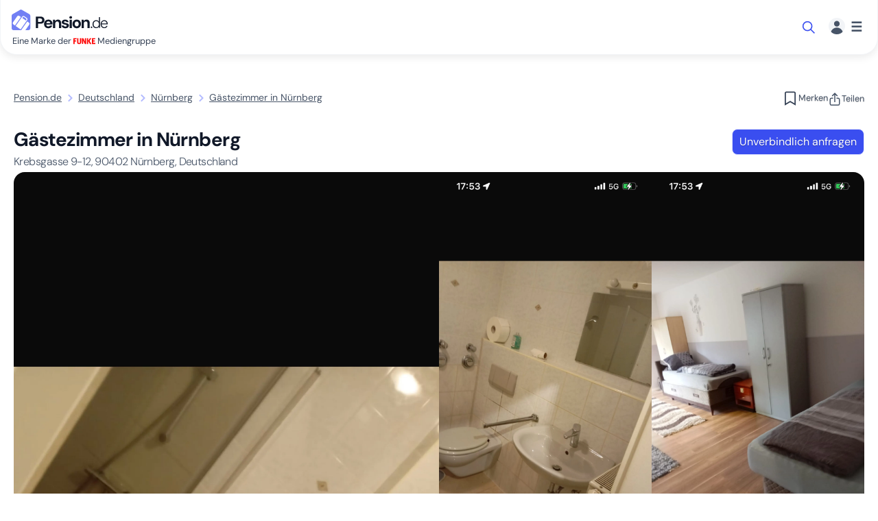

--- FILE ---
content_type: text/html; charset=UTF-8
request_url: https://www.pension.de/gaestezimmer/90402-nuernberg-wre4piiu4t
body_size: 12205
content:
<!DOCTYPE html><html class="no-js" lang="de" data-theme="light"><head><meta charset="UTF-8"><title>Gästezimmer in Nürnberg, Gästezimmer Krebsgasse Nürnberg</title><meta name="description" content="Gästezimmer in Nürnberg ► Direkt beim Vermieter anfragen &amp; preiswert buchen ✓"><link rel="image_src" href="//images.pension.de/wre4piiu4t/m/c3c6fb28-c5d5-49a8-a80d-f996cb9693ab.jpg"><meta property="og:image" content="//images.pension.de/wre4piiu4t/m/c3c6fb28-c5d5-49a8-a80d-f996cb9693ab.jpg"> <link rel="canonical" href="https://www.pension.de/gaestezimmer/90402-nuernberg-wre4piiu4t"> <link rel="alternate" hreflang="x-default" href="https://www.pension.de/gaestezimmer/90402-nuernberg-wre4piiu4t" /> <link rel="alternate" hreflang="de" href="https://www.pension.de/gaestezimmer/90402-nuernberg-wre4piiu4t" /> <meta name="viewport" content="width=device-width, initial-scale=1.0, minimum-scale=1.0"><meta name="theme-color" content="white"><link rel="manifest" href="/pn.webmanifest"><link rel="icon" href="/build/images/pn-fav.svg" type="image/svg+xml"><link rel="apple-touch-icon" href="/build/images/pn-fav.svg" type="image/svg+xml"><script type="module" src="https://cdn.jsdelivr.net/npm/@shoelace-style/shoelace@2.20.1/cdn/shoelace-autoloader.js"></script> <style>@font-face{font-display:swap;font-family:DM Sans;font-style:normal;font-weight:300 700;src:url(/build/fonts/rP2Hp2ywxg089UriCZOIHQ.2cb60979.woff2) format("woff2"),url(/build/fonts/DMSans-VariableFont_opsz,wght.b230ddb7.ttf) format("truetype");unicode-range:u+00??,u+0131,u+0152-0153,u+02bb-02bc,u+02c6,u+02da,u+02dc,u+0304,u+0308,u+0329,u+2000-206f,u+20ac,u+2122,u+2191,u+2193,u+2212,u+2215,u+feff,u+fffd}@font-face{font-display:swap;font-family:DM Sans;font-style:normal;font-weight:300 700;src:url(/build/fonts/rP2Hp2ywxg089UriCZ2IHSeH.19e0f998.woff2) format("woff2"),url(/build/fonts/DMSans-VariableFont_opsz,wght.b230ddb7.ttf) format("truetype");unicode-range:u+0100-02ba,u+02bd-02c5,u+02c7-02cc,u+02ce-02d7,u+02dd-02ff,u+0304,u+0308,u+0329,u+1d00-1dbf,u+1e00-1e9f,u+1ef2-1eff,u+2020,u+20a0-20ab,u+20ad-20c0,u+2113,u+2c60-2c7f,u+a720-a7ff}body{--top-color:#296fb3;--platinum-color:#8fa5b8;--gold-color:#ffc105;--silver-color:#bbb;--bronze-color:#cd8e59;--gray-color-50:#fafafb;--gray-color-100:#f2f4f7;--gray-color-100-rgba:rgba(242,244,247,.7);--gray-color-200:#e4e7ec;--gray-color-300:#d0d5dd;--gray-color-400:#98a2b3;--gray-color-500:#667085;--gray-color-600:#475467;--gray-color-700:#344054;--gray-color-700-rgba:rgba(34,64,84,.7);--gray-color-900:#101828;--box-shadow:0 4px 12px rgba(0,0,0,.08);--border-radius:8px;--sl-overlay-background-color:rgba(0,0,0,.5)}body.PN{--brand-color-50:#f9faff;--brand-color-100:#edefff;--brand-color-200:#e1e4ff;--brand-color-300:#b3bbff;--brand-color-300-rgba:rgba(179,187,255,.7);--brand-color-400:#8a96fe;--brand-color-500:#7280f4;--brand-color-600:#5364ec;--brand-color-700:#3a4ef0;--brand-color-800:#1c31d7;--brand-color-1000:#1a2b3c;--brand-contrast-color:#fff;--gray-color-50:#fafafb;--gray-color-100:#f2f4f7;--gray-color-200:#e4e7ec;--gray-color-300:#d0d5dd;--gray-color-400:#98a2b3;--gray-color-500:#667085;--gray-color-600:#475467;--gray-color-700:#344054;--gray-color-800:#1d2939;--gray-color-850:#181f2a;--gray-color-900:#101828;--box-shadow:0 4px 12px rgba(0,0,0,.08);--box-shadow-hover:0 2px 16px 3px rgba(0,0,0,.12);--alternative-color-200:#faf8dd;--alternative-color-700:#f79009;--alternative-color-900:#c2410c;--alternative-contrast-color:#333;--alert-color-red-100:#fee4e2;--alert-color-red-300:#fda29b;--alert-color-red-600:#d92d20;--alert-color-green-300:#6ce9a6;--alert-color-green-500:#12b76a;--alert-color-green-600:#039855;--sl-color-primary-600:#3a4ef0;--sl-color-primary-400:#5364ec}*,:after,:before{box-sizing:border-box}*{margin:0}body{line-height:1.5;-webkit-font-smoothing:antialiased}canvas,img,picture,video{max-width:100%}button,input,select,textarea{font:inherit}h1,h2,h3,h4,h5,h6,p{overflow-wrap:break-word}h1,h2,h3,h4,h5,h6{text-wrap:balance}html{overflow-x:hidden}body,html{color:var(--gray-color-900);font-family:DM Sans;min-width:320px}body{height:auto;position:relative}html:has(sl-dialog[open]){overflow-y:hidden}ol{list-style-position:inside;list-style-type:none;padding:0}img{-o-object-fit:contain;object-fit:contain}:not(:defined){display:none}sl-skeleton,sl-spinner{--sl-spinner-size:1.5rem;--sl-spinner-color:var(--gray-color-500);display:block!important}[hidden]{display:none!important}html{scroll-behavior:smooth}@media(prefers-reduced-motion:reduce){html{scroll-behavior:auto}}[id]{scroll-margin-top:95px}.header{background-color:#fff;border:1px solid var(--gray-color-100,#f2f4f7);border-radius:0 0 24px 24px;border-top:none;box-shadow:var(--box-shadow);display:flex;height:80px;margin:0 auto 50px;max-width:1280px;padding:16px;width:100%;z-index:10}.header--with-hero{left:0;position:absolute;right:0}.header--with-promo{top:47px}@media(max-width:768px){.header--with-promo{top:43px}}.header__brand{display:block;flex-shrink:0;height:auto;margin-top:-3px}.header__brand__claim{color:var(--gray-color-700);font-size:.8rem;margin-top:6px;text-indent:1px;white-space:nowrap}.header__brand__claim svg{vertical-align:text-bottom}.header__nav{align-items:center;display:inline-flex;gap:24px;margin:0 auto}.header__nav__item{color:var(--gray-color-600,#667085);font-weight:700;text-decoration:none}@media(max-width:640px){.header__nav{display:none}}@media(max-width:1024px){.header__nav__items{display:none}}.header__nav__user_menu{gap:0;margin-left:auto;margin-right:0}@media(max-width:640px){.header__nav__user_menu{display:block}}.header__nav__user_menu>.btn{align-items:center;background:var(--gray-color-50);border:0;border-radius:.5rem;box-sizing:border-box;color:var(--brand-color-700);display:flex;font-weight:400;gap:24px;justify-content:center;margin-right:1.3rem;min-height:20px;padding:10px;text-align:center;text-decoration:none;text-shadow:0 1px 1px rgba(0,0,0,.25);transition:background .1s ease}.header__nav__user_menu>.btn--primary,.header__nav__user_menu>.btn--primary:visited{background:var(--brand-color-700);color:var(--brand-contrast-color)}.header__nav__user_menu>.btn--primary:focus,.header__nav__user_menu>.btn--primary:hover{background:var(--brand-color-800);color:var(--brand-contrast-color);outline:none}.header__nav__user_menu .dropdown-toggle{background:transparent;border:0;display:flex;justify-content:center}.header__nav__user_menu .dropdown-toggle svg{margin-right:8px}.header__nav__user_menu .dropdown-toggle svg:first-child{border-radius:1rem}.header__nav__user_menu .dropdown-toggle .bm{display:flex;font-size:1.2rem;font-weight:700;line-height:1.7rem}.search-teaser{align-items:center;display:flex;justify-content:center;margin-bottom:20px;margin-top:20px;width:45%}@media(max-width:1024px){header .search-teaser{display:none}}.search-teaser .search-dialog{overflow:visible}.search-teaser .search-dialog::part(overlay){overflow:visible}.search-teaser .search-dialog::part(body){overflow:visible}.search-teaser .search-dialog sl-select::part(panel){white-space:nowrap;z-index:10}.search-teaser .search-dialog sl-select::part(display-input){overflow:hidden;text-overflow:ellipsis;white-space:nowrap;width:100%}.search-teaser .search-dialog .btn{text-wrap:nowrap}.sl-scroll-lock #rental .sticky-top{position:relative;z-index:0}body:not(.sl-scroll-lock) #rental .sticky-top{background:#fff;z-index:1}body:not(.sl-scroll-lock) #rental .sticky-top .btn,body:not(.sl-scroll-lock) #rental .sticky-top .tagline,body:not(.sl-scroll-lock) #rental .sticky-top h1{transition:all .3s ease}body:not(.sl-scroll-lock) #rental .sticky-top:not(.inactive).stuck{align-items:center;border-bottom-left-radius:var(--border-radius);border-bottom-right-radius:var(--border-radius);box-shadow:var(--box-shadow);padding:8px 16px}@media(max-width:640px){body:not(.sl-scroll-lock) #rental .sticky-top:not(.inactive).stuck{margin-left:-16px;margin-right:-16px}}body:not(.sl-scroll-lock) #rental .sticky-top:not(.inactive).stuck h1{font-size:16px;font-weight:600}body:not(.sl-scroll-lock) #rental .sticky-top:not(.inactive).stuck .subheadline,body:not(.sl-scroll-lock) #rental .sticky-top:not(.inactive).stuck h1{display:inline-block}body:not(.sl-scroll-lock) #rental .sticky-top:not(.inactive).stuck .subheadline{margin-left:10px}body:not(.sl-scroll-lock) #rental .sticky-top:not(.inactive).stuck .subheadline,body:not(.sl-scroll-lock) #rental .sticky-top:not(.inactive).stuck .tagline{font-size:12px}@media(max-width:640px){body:not(.sl-scroll-lock) #rental .sticky-top:not(.inactive).stuck .subheadline,body:not(.sl-scroll-lock) #rental .sticky-top:not(.inactive).stuck .tagline{display:none}}#rental .subheadline{color:var(--gray-color-600);display:block;font-size:16px;font-weight:300}#rental .tagline{color:var(--brand-color-600);font-size:18px;font-weight:600}#rental .collage .slides{border-radius:calc(var(--border-radius)*2);overflow:hidden}#rental .collage .slides .item{box-sizing:content-box;margin:0;overflow:hidden;position:relative}#rental .collage .slides .item picture{display:block;height:100%;line-height:0}#rental .collage .slides .item picture img{aspect-ratio:4/3;height:100%;-o-object-fit:cover;object-fit:cover;-o-object-position:center center;object-position:center center}/*# sourceMappingURL=critical_rental.css.map?e2103ca1*/</style><link rel="stylesheet" href="/build/css/global.css?a82bd32d"><link rel="stylesheet" href="/build/css/PN_theme.css?31d6cfe0"><link rel="stylesheet" href="/build/css/forms.css?3201d648"><link rel="stylesheet" href="/build/css/810.css?597491a3"><link rel="stylesheet" href="/build/css/rental.css?499ffd47"><script type="application/ld+json">
{
"@context": "http://schema.org", "@type": "Organization", "name": "Pension.de", "legalName": "Passion 4 Gästezimmer GmbH", "VatID": "DE301978044", "url": "https://www.pension.de/", "logo": "https://cdn.pension.de/build/images/pn.svg", "description" : "Über 14.000 preiswerte Pensionen, Hotels, Ferienunterkünfte ✅ Schnelle &amp; einfache Suche ✅ Experte seit 1999 ✅ Deutschland entdecken", "telephone": "+49 30 12085451", "sameAs": "https://www.trustpilot.com/review/pension.de", "contactPoint": { "@type": "ContactPoint", "telephone": "+49 30 12085451", "email": "service@pension.de", "contactType": "customer service" }, "address": { "@type": "PostalAddress", "addressRegion": "Berlin", "postalCode": "10117", "streetAddress": "Friedrichstr. 70"}, "foundingDate" : "1999", "parentOrganization" : { "@type": "Organization", "name": "FUNKE Mediengruppe", "url": "https://www.funkemedien.de/" } } </script> <script type="application/ld+json"> { "@context": "https://schema.org/", "@type" : "Person" ,"telephone":"+4917632052635" ,"name": "Turgay Calim" }</script><script type="application/ld+json"> { "@context": "https://schema.org/", "@type": "LodgingBusiness", "@id": "https://www.pension.de/gaestezimmer/90402-nuernberg-wre4piiu4t", "identifier":"wre4piiu4t", "name":"Gästezimmer in Nürnberg", "description":"Wir&#x20;vermieten&#x20;Unterk&#x00FC;nfte&#x20;f&#x00FC;r&#x20;Monteure&#x20;gerne&#x20;in&#x20;Lang-und&#x20;Kurzzeit&#x20;&#x0A;&#x0A;Unsere&#x20;Unterk&#x00FC;nfte&#x20;beinhalten&#x20;ein&#x20;Umfang&#x20;f&#x00FC;r&#x20;2-20&#x20;Personen&#x20;.&#x0A;&#x0A;F&#x00FC;r&#x20;gro&#x00DF;e&#x20;Gruppen&#x20;ab&#x20;15&#x20;Personen&#x20;k&#x00F6;nnen&#x20;wir&#x20;einen&#x20;Preis&#x20;von&#x20;ab&#x20;15&#x20AC;&#x20;P.p&#x20;gew&#x00E4;hren.&#x0A;&#x20;&#x0A;-WC&#x2F;BAD&#x0A;-TV&#x0A;-K&#x00FC;che&#x0A;&#x0A;Zimmer&#x20;...", "address" : { "@type" : "PostalAddress", "addressCountry" : "DE", "addressLocality" : "Nürnberg", "postalCode" : "90402", "streetAddress" : "Krebsgasse 9-12" }, "latitude":"49.4495137", "longitude":"11.075166", "aggregateRating": { "@type": "AggregateRating", "ratingValue": "4", "reviewCount": "1" }, "currenciesAccepted": "€", "image": { "@type": "ImageObject", "url": "//images.pension.de/wre4piiu4t/m/c3c6fb28-c5d5-49a8-a80d-f996cb9693ab.jpg" }, "hasMap":"https://www.google.com/maps/place/49.4495137,11.075166", "maximumAttendeeCapacity":"23", "telephone":"+4917632052635", "url":"https://www.pension.de/gaestezimmer/90402-nuernberg-wre4piiu4t", "amenityFeature" : [ ], "priceRange": "ab 10€", "makesOffer":{ "@context": "https://schema.org/", "@type":"Offer", "name":"ab", "priceSpecification":{ "@context": "https://schema.org/", "@type":"UnitPriceSpecification", "priceCurrency":"EUR", "minPrice":"10.00", "valueAddedTaxIncluded":"True" } }, "contactPoint" : [ { "@type" : "ContactPoint" ,"telephone":"+4917632052635" ,"name": "Turgay Calim" ,"contactType" : "Kontakt zum Vermieter" } ] }</script><script> document.getElementsByTagName('html')[0].className = document.getElementsByTagName('html')[0].className.replace(/\bno-js\b/,'js'); var google_maps_key = 'AIzaSyCWl6yX_dxWtjQoIfp00DUxWL1InJMCOAg'; var base_url = ('https://www.pension.de'); var image_base_url = '//images.pension.de/'; var portal = 'PN'; var portal_group = 'PN'; var primary_color = '#3498db'; var lang = 'de'; var region = 'DE'; var route = '_PN_rental'; var app_locales = ["de"]; var hosts = {"DZ":"www.deinzimmer.de","MZ":"www.monteurzimmer.de","MZAT":"www.monteurzimmer.at","PN":"www.pension.de"}; var bot = /bot|headlesschrome|google|bing|baidu|yande|crawl|spider|lighthouse/i.test(navigator.userAgent); var country_specific_hosts = false;</script><script> var hasInteracted = false; window.loadGtm = function() { if (!hasInteracted) { hasInteracted = true; if(typeof bot === 'undefined' || !bot) { dataLayer = []; (function(w,d,s,l,i){ w[l]=w[l]||[];w[l].push({'gtm.start': new Date().getTime(),event:'gtm.js'});var f=d.getElementsByTagName(s)[0], j=d.createElement(s),dl=l!='dataLayer'?'&l='+l:'';j.async=true;j.src= 'https://runforrest.pension.de/nnamdnas.js?id='+i+dl;f.parentNode.insertBefore(j,f); })(window,document,'script','dataLayer','GTM-WQHVPHN'); } if(window.gaPageView && typeof window.gaPageView === 'function') { window.gaPageView(); } window.removeEventListener('click', window.loadGtm); window.removeEventListener('keydown', window.loadGtm); window.removeEventListener('scroll', window.loadGtm); } }; window.addEventListener('DOMContentLoaded', function() { window.addEventListener('click', window.loadGtm, {once: true}); window.addEventListener('keydown', window.loadGtm, {once: true}); window.addEventListener('scroll', window.loadGtm, {once: true}); }, {once: true});</script></head><body id="body" class="PN _PN_rental "><a href="#main-content" class="skip-link btn btn--primary">Zum Hauptinhalt springen</a><noscript><iframe src="https://runforrest.pension.de/ns.html?id=GTM-WQHVPHN"
height="0" width="0" style="display:none;visibility:hidden"></iframe></noscript><header class="header"><div class="header__brand"><a href="https://www.pension.de/" title="Pension.de"><svg class="icon " width="140" height="32" aria-hidden="true"><use xlink:href="/build/images/logo-sprite.svg#pn"></use></svg></a><p class="header__brand__claim">Eine Marke der <svg width="32" height="16" aria-label="FUNKE"><use xlink:href="/build/images/logo-sprite.svg#funke"></use></svg> Mediengruppe</p></div><nav class="header__nav header__nav__user_menu" aria-label="Navigation"><div class="search-teaser"><sl-dialog id="search-dialog" class="search-dialog" style="--width: 1000px;" label="Suche nach Ort, Adressen oder Unterkunft"><form class="hero__form" action="/de/search" onkeydown="if(event.key === 'Enter') { event.preventDefault(); }" role="search"><div	id="locationForm" class="location-form no-submit" data-label="Standort &lt;span class=&quot;text--sm&quot;&gt;(Pflichtfeld)&lt;/span&gt;" data-city="{&quot;type&quot;:&quot;city&quot;,&quot;id&quot;:6556832,&quot;country_code&quot;:&quot;DE&quot;,&quot;name&quot;:&quot;N\u00fcrnberg&quot;}" ><div id="autocompleteMain" class="autocomplete-app m-0"><div class="form-group"><label for="autocompleteInputMain">Standort <span class="text--sm">(Pflichtfeld)</span></label><input id="autocompleteInputMain" name="input" tabindex="0" type="search" class="search-query padded" required="required" aria-label="Suchen nach Ort oder Adresse" placeholder="Suchen nach Ort oder Adresse" autocomplete="off" value=""></div></div></div><div class="form-group delimiter"><label for='search_dates'>Datum</label><input type="text" id='search_dates' name='booking_dates' autocomplete="off" placeholder="An- und Abreise" value=""></div><div class="form-group delimiter"><label for="search_adults">Gäste</label><sl-drawer id="guests-drawer" class="container-drawer" label="Gäste" contained placement="top"><fieldset class="border-0 p-0"><legend class="visually-hidden">Gäste</legend><div id="search_people_form" class="guest-selector p-2"> <div class="desktop-flex-cols"><div class="guest-row" data-type="adults"><label class="guest-info" for ="search_adults"><div class="guest-type">Erwachsene</div><div class="guest-description">Älter als 18 Jahre</div></label><div class="guest-controls"><sl-button size="small" class="control-btn decrease" pill><span class="visually-hidden">Wert verringern</span><svg class="icon " width="10" height="10" aria-hidden="true"><use xlink:href="/build/images/navigation-sprite.svg#minus"></use></svg></sl-button><input type="number" class="guest-count" name="booking_adults" id="search_adults" autocomplete="off" value="1"><sl-button size="small" class="control-btn increase" pill><span class="visually-hidden">Wert erhöhen</span><svg class="icon " width="10" height="10" aria-hidden="true"><use xlink:href="/build/images/navigation-sprite.svg#plus"></use></svg></sl-button></div></div><div class="guest-row" data-type="children"><label class="guest-info" for="search_children"><div class="guest-type">Kinder</div><div class="guest-description">Jünger als 18 Jahre</div></label><div class="guest-controls"><sl-button size="small" class="control-btn decrease" pill><span class="visually-hidden">Wert verringern</span><svg class="icon " width="10" height="10" aria-hidden="true"><use xlink:href="/build/images/navigation-sprite.svg#minus"></use></svg></sl-button><input type="number" class="guest-count" name="booking_children" id="search_children" autocomplete="off" value="0"><sl-button size="small" class="control-btn increase" pill><span class="visually-hidden">Wert erhöhen</span><svg class="icon " width="10" height="10" aria-hidden="true"><use xlink:href="/build/images/navigation-sprite.svg#plus"></use></svg></sl-button></div></div><div class="guest-row gap-4"><sl-checkbox name="e[]" id="search_crib" class="mb-2 mt-2 me-2" value="crib" >Kleinkind</sl-checkbox><sl-checkbox name="e[]" id="search_pet" class="mb-2 mt-2 me-2" value="pet" >Haustier</sl-checkbox><sl-button slot="header-actions" id="refresh-guests" variant="primary" class="ms-auto"><svg class="icon " width="20" height="20" aria-hidden="true"><use xlink:href="/build/images/navigation-sprite.svg#refresh"></use></svg><span class="d-none d-md-inline-block">aktualisieren</span></sl-button></div></div></div></fieldset></sl-drawer><button class="btn btn--select p-0" data-actionable="guests-drawer" type="button" id="search_people_button">Gäste hinzufügen<svg class="icon " width="20" height="20" aria-hidden="true"><use xlink:href="/build/images/navigation-sprite.svg#chevron-down"></use></svg></button></div><button class="btn btn--primary" type="submit"><svg class="icon " width="20" height="20" aria-hidden="true"><use xlink:href="/build/images/navigation-sprite.svg#search"></use></svg>Suchen</button></form></sl-dialog> <button data-actionable="search-dialog" class="btn" aria-label="Suche öffnen"> <svg class="icon " width="20" height="20" aria-hidden="true"><use xlink:href="/build/images/navigation-sprite.svg#search"></use></svg> </button></div><div class="dropdown"><button	id="user-switch-button" class="dropdown-toggle text--gray-600" data-bs-toggle="dropdown" aria-label="Menü" aria-expanded="false" title="Menü"><svg class="icon " width="24" height="24" aria-hidden="true"><use xlink:href="/build/images/critical-sprite.svg#user"></use></svg><span class="bm">&#x2630;</span></button><div class="dropdown-menu dropdown-menu-end mt-5" role="menu" aria-labelledby="user-switch-button"><a href="https://www.pension.de/pricing"><svg class="icon " width="20" height="20" aria-hidden="true"><use xlink:href="/build/images/navigation-sprite.svg#profile"></use></svg><span>Profile & Preise</span></a><a href="https://www.pension.de/artikel"><svg class="icon " width="20" height="20" aria-hidden="true"><use xlink:href="/build/images/navigation-sprite.svg#property-agreement"></use></svg><span>Vermieterinfos</span></a><a href="https://www.pension.de/hilfe"><svg class="icon " width="20" height="20" aria-hidden="true"><use xlink:href="/build/images/navigation-sprite.svg#question"></use></svg><span>FAQ</span></a><a href="https://www.pension.de/merkliste" class="d-flex align-items-center"><svg class="icon " width="20" height="20" aria-hidden="true"><use xlink:href="/build/images/navigation-sprite.svg#bookmarks"></use></svg><span class="d-flex align-items-center gap-1">Merkliste<span id="bookmarksLength" class="d-flex align-items-center"></span></span></a><a href="https://www.pension.de/unterkunft-eintragen"><svg class="icon " width="20" height="20" aria-hidden="true"><use xlink:href="/build/images/navigation-sprite.svg#fav-property"></use></svg><span>Unterkunft vermieten</span></a><div class="controls"><a href="https://pension.de/login" class="btn btn--primary"><span>Anmelden</span></a><a href="https://pension.de/checkout/de" class="btn btn--tertiary utm-rec"><span>Registrieren</span></a></div></div></div></nav></header><div	id="rental" data-completeness="27" data-id="wre4piiu4t" data-version="1854237668038148096"><div class="container-fluid"><div class="d-flex gap-3 justify-content-between align-items-center mb-4"><nav aria-label="breadcrumb"><ol class="breadcrumb d-flex flex-wrap align-items-center " itemscope itemtype="https://schema.org/BreadcrumbList"> <li class="mb-0 text--sm" itemprop="itemListElement" itemscope itemtype="https://schema.org/ListItem"> <a class="text--gray-600 " href="/" itemprop="item"><span itemprop="name">Pension.de</span></a> <meta itemprop="position" content="1"> </li><li class="mb-0"><svg class="icon text--brand-300" width="24" height="24" aria-hidden="true"><use xlink:href="/build/images/navigation-sprite.svg#chevron-right"></use></svg></li> <li class="mb-0 text--sm" itemprop="itemListElement" itemscope itemtype="https://schema.org/ListItem"> <a class="text--gray-600 " href="/deutschland" itemprop="item"><span itemprop="name">Deutschland</span></a> <meta itemprop="position" content="2"> </li><li class="mb-0"><svg class="icon text--brand-300" width="24" height="24" aria-hidden="true"><use xlink:href="/build/images/navigation-sprite.svg#chevron-right"></use></svg></li> <li class="mb-0 text--sm" itemprop="itemListElement" itemscope itemtype="https://schema.org/ListItem"> <a class="text--gray-600 " href="/stadt/nuernberg/6556832" itemprop="item"><span itemprop="name">Nürnberg</span></a> <meta itemprop="position" content="3"> </li><li class="mb-0"><svg class="icon text--brand-300" width="24" height="24" aria-hidden="true"><use xlink:href="/build/images/navigation-sprite.svg#chevron-right"></use></svg></li> <li class="mb-0 text--sm" itemprop="itemListElement" itemscope itemtype="https://schema.org/ListItem"> <a class="text--gray-600 active" href="https://www.pension.de/gaestezimmer/90402-nuernberg-wre4piiu4t" itemprop="item"><span itemprop="name">Gästezimmer in Nürnberg</span></a> <meta itemprop="position" content="4"> </li></ol></nav><div class="d-flex gap-2 gap-md-4 align-items-center"><div class="bookmarkActions" data-current="wre4piiu4t"> </div><div class="share"> <div class="dropdown d-inline-block relative"><button class="btn btn--ss btn--color-gray dropdown-toggle" type="button" id="shareDropdown" data-bs-toggle="dropdown" aria-expanded="false"><svg class="icon me-0" width="20" height="20" aria-hidden="true"><use xlink:href="/build/images/navigation-sprite.svg#share"></use></svg><span class="d-none d-md-inline-block">Teilen</span></button><div class="dropdown-menu" role="menu" aria-labelledby="shareDropdown"><a target="_blank" title="Teilen über WhatsApp" class="d-block nw py-2 px-3" href="whatsapp://send?text=https%3A%2F%2Fwww.pension.de%2Fgaestezimmer%2F90402-nuernberg-wre4piiu4t">Teilen über WhatsApp</a><a target="_blank" title="Teilen über E-Mail" class="d-block nw py-2 px-3" href="mailto:?subject=G%C3%A4stezimmer%20in%20N%C3%BCrnberg%20%7C%20Pension.de&body=https%3A%2F%2Fwww.pension.de%2Fgaestezimmer%2F90402-nuernberg-wre4piiu4t">Teilen über E-Mail</a><a target="_blank" title="Teilen über Facebook" class="d-block nw py-2 px-3" href="https://www.facebook.com/sharer/sharer.php?u=https%3A%2F%2Fwww.pension.de%2Fgaestezimmer%2F90402-nuernberg-wre4piiu4t&quote=G%C3%A4stezimmer%20in%20N%C3%BCrnberg%20%7C%20Pension.de" rel="noopener noreferrer">Teilen über Facebook</a></div></div></div></div></div><main id="main-content"><div class="d-flex sticky-top inactive"><div class="flex-grow-1"><h1 class="h4 strong p-0 mt-1 mb-1">Gästezimmer in Nürnberg&nbsp;<span class="subheadline"><span class="street-address">Krebsgasse&nbsp;9-12, </span><span class="postal-code">90402&nbsp;</span><span class="locality">Nürnberg, Deutschland</span></span></h1></div><div class="actions mt-2"><a href="#prices" class="btn btn--primary btn--sm">Unverbindlich anfragen</a></div></div><div id="gallery" class="position-relative collage popup-thumbnails length6 "><div class="slides"><div class="d-flex column-gap-2 row-gap-2"><div class="item " data-index="0" data-caption="Bild 1"><picture class=""><source media="(min-width: 1024px)" srcset="//images.pension.de/wre4piiu4t/l/c3c6fb28-c5d5-49a8-a80d-f996cb9693ab.webp 1x, //images.pension.de/wre4piiu4t/xl/c3c6fb28-c5d5-49a8-a80d-f996cb9693ab.webp 2x" type="image/webp"><source media="(min-width: 1024px)" srcset="//images.pension.de/wre4piiu4t/l/c3c6fb28-c5d5-49a8-a80d-f996cb9693ab.jpg 1x, //images.pension.de/wre4piiu4t/xl/c3c6fb28-c5d5-49a8-a80d-f996cb9693ab.jpg 2x"><source srcset="//images.pension.de/wre4piiu4t/l/c3c6fb28-c5d5-49a8-a80d-f996cb9693ab.webp" type="image/webp"><img width=900 height=550 src="//images.pension.de/wre4piiu4t/l/c3c6fb28-c5d5-49a8-a80d-f996cb9693ab.jpg" class="" alt="Bild 1" title="Bild 1"></picture></div><div class=" d-none d-md-block"><div class="d-flex flex-column column-gap-2 row-gap-2"><div class="d-none d-md-flex flex-column flex-lg-row column-gap-2 row-gap-2"><div class=""><div class="item " data-index="1" data-caption="Bild 2"><picture class="half"><source media="(min-width: 1024px)" srcset="//images.pension.de/wre4piiu4t/l/5b565633-fbe2-4e5b-aa95-a9f1138e05d2.webp 1x, //images.pension.de/wre4piiu4t/l/5b565633-fbe2-4e5b-aa95-a9f1138e05d2.webp 2x" type="image/webp"><source media="(min-width: 1024px)" srcset="//images.pension.de/wre4piiu4t/l/5b565633-fbe2-4e5b-aa95-a9f1138e05d2.jpg 1x, //images.pension.de/wre4piiu4t/l/5b565633-fbe2-4e5b-aa95-a9f1138e05d2.jpg 2x"><source srcset="//images.pension.de/wre4piiu4t/l/5b565633-fbe2-4e5b-aa95-a9f1138e05d2.webp" type="image/webp"><img width=450 height=275 src="//images.pension.de/wre4piiu4t/l/5b565633-fbe2-4e5b-aa95-a9f1138e05d2.jpg" class="" alt="Bild 2" title="Bild 2"></picture></div></div><div class=""><div class="item " data-index="2" data-caption="Bild 3"><picture class="half"><source media="(min-width: 1024px)" srcset="//images.pension.de/wre4piiu4t/l/97a979e6-ae00-41cf-aa94-aacab3ab4700.webp 1x, //images.pension.de/wre4piiu4t/l/97a979e6-ae00-41cf-aa94-aacab3ab4700.webp 2x" type="image/webp"><source media="(min-width: 1024px)" srcset="//images.pension.de/wre4piiu4t/l/97a979e6-ae00-41cf-aa94-aacab3ab4700.jpg 1x, //images.pension.de/wre4piiu4t/l/97a979e6-ae00-41cf-aa94-aacab3ab4700.jpg 2x"><source srcset="//images.pension.de/wre4piiu4t/l/97a979e6-ae00-41cf-aa94-aacab3ab4700.webp" type="image/webp"><img width=450 height=275 src="//images.pension.de/wre4piiu4t/l/97a979e6-ae00-41cf-aa94-aacab3ab4700.jpg" class="" alt="Bild 3" title="Bild 3"></picture></div></div></div><div class="d-none d-lg-flex column-gap-2 row-gap-2"><div class="d-none d-lg-block"><div class="item " data-index="3" data-caption="Bild 4"><picture class="half"><source media="(min-width: 1024px)" srcset="//images.pension.de/wre4piiu4t/l/e9806728-18cc-4812-99f3-ceadbac31c3d.webp 1x, //images.pension.de/wre4piiu4t/l/e9806728-18cc-4812-99f3-ceadbac31c3d.webp 2x" type="image/webp"><source media="(min-width: 1024px)" srcset="//images.pension.de/wre4piiu4t/l/e9806728-18cc-4812-99f3-ceadbac31c3d.jpg 1x, //images.pension.de/wre4piiu4t/l/e9806728-18cc-4812-99f3-ceadbac31c3d.jpg 2x"><source srcset="//images.pension.de/wre4piiu4t/l/e9806728-18cc-4812-99f3-ceadbac31c3d.webp" type="image/webp"><img width=450 height=275 src="//images.pension.de/wre4piiu4t/l/e9806728-18cc-4812-99f3-ceadbac31c3d.jpg" class="" alt="Bild 4" title="Bild 4"></picture></div></div><div class="d-none d-lg-block"><div class="item " data-index="4" data-caption="Bild 5"><picture class="half"><source media="(min-width: 1024px)" srcset="//images.pension.de/wre4piiu4t/l/62574b72-df80-4679-b377-b9e2de0cd3e4.webp 1x, //images.pension.de/wre4piiu4t/l/62574b72-df80-4679-b377-b9e2de0cd3e4.webp 2x" type="image/webp"><source media="(min-width: 1024px)" srcset="//images.pension.de/wre4piiu4t/l/62574b72-df80-4679-b377-b9e2de0cd3e4.jpg 1x, //images.pension.de/wre4piiu4t/l/62574b72-df80-4679-b377-b9e2de0cd3e4.jpg 2x"><source srcset="//images.pension.de/wre4piiu4t/l/62574b72-df80-4679-b377-b9e2de0cd3e4.webp" type="image/webp"><img width=450 height=275 src="//images.pension.de/wre4piiu4t/l/62574b72-df80-4679-b377-b9e2de0cd3e4.jpg" class="" alt="Bild 5" title="Bild 5"></picture></div></div></div></div></div></div></div><aside class="actionable"><sl-dialog id="gallery-carousel-wre4piiu4t" label="Gästezimmer in Nürnberg" style="--width: 1248px;"><sl-carousel class="carousel-thumbnails" navigation><sl-carousel-item class="relative"><div><picture class=""><source media="(min-width: 1024px)" srcset="//images.pension.de/wre4piiu4t/l/c3c6fb28-c5d5-49a8-a80d-f996cb9693ab.webp 1x, //images.pension.de/wre4piiu4t/xl/c3c6fb28-c5d5-49a8-a80d-f996cb9693ab.webp 2x" type="image/webp"><source media="(min-width: 1024px)" srcset="//images.pension.de/wre4piiu4t/l/c3c6fb28-c5d5-49a8-a80d-f996cb9693ab.jpg 1x, //images.pension.de/wre4piiu4t/xl/c3c6fb28-c5d5-49a8-a80d-f996cb9693ab.jpg 2x"><source srcset="//images.pension.de/wre4piiu4t/l/c3c6fb28-c5d5-49a8-a80d-f996cb9693ab.webp" type="image/webp"><img src="//images.pension.de/wre4piiu4t/l/c3c6fb28-c5d5-49a8-a80d-f996cb9693ab.jpg" class="" alt="" title="" loading="lazy"></picture></div></sl-carousel-item><sl-carousel-item class="relative"><div><picture class=""><source media="(min-width: 1024px)" srcset="//images.pension.de/wre4piiu4t/l/5b565633-fbe2-4e5b-aa95-a9f1138e05d2.webp 1x, //images.pension.de/wre4piiu4t/xl/5b565633-fbe2-4e5b-aa95-a9f1138e05d2.webp 2x" type="image/webp"><source media="(min-width: 1024px)" srcset="//images.pension.de/wre4piiu4t/l/5b565633-fbe2-4e5b-aa95-a9f1138e05d2.jpg 1x, //images.pension.de/wre4piiu4t/xl/5b565633-fbe2-4e5b-aa95-a9f1138e05d2.jpg 2x"><source srcset="//images.pension.de/wre4piiu4t/l/5b565633-fbe2-4e5b-aa95-a9f1138e05d2.webp" type="image/webp"><img src="//images.pension.de/wre4piiu4t/l/5b565633-fbe2-4e5b-aa95-a9f1138e05d2.jpg" class="" alt="" title="" loading="lazy"></picture></div></sl-carousel-item><sl-carousel-item class="relative"><div><picture class=""><source media="(min-width: 1024px)" srcset="//images.pension.de/wre4piiu4t/l/97a979e6-ae00-41cf-aa94-aacab3ab4700.webp 1x, //images.pension.de/wre4piiu4t/xl/97a979e6-ae00-41cf-aa94-aacab3ab4700.webp 2x" type="image/webp"><source media="(min-width: 1024px)" srcset="//images.pension.de/wre4piiu4t/l/97a979e6-ae00-41cf-aa94-aacab3ab4700.jpg 1x, //images.pension.de/wre4piiu4t/xl/97a979e6-ae00-41cf-aa94-aacab3ab4700.jpg 2x"><source srcset="//images.pension.de/wre4piiu4t/l/97a979e6-ae00-41cf-aa94-aacab3ab4700.webp" type="image/webp"><img src="//images.pension.de/wre4piiu4t/l/97a979e6-ae00-41cf-aa94-aacab3ab4700.jpg" class="" alt="" title="" loading="lazy"></picture></div></sl-carousel-item><sl-carousel-item class="relative"><div><picture class=""><source media="(min-width: 1024px)" srcset="//images.pension.de/wre4piiu4t/l/e9806728-18cc-4812-99f3-ceadbac31c3d.webp 1x, //images.pension.de/wre4piiu4t/xl/e9806728-18cc-4812-99f3-ceadbac31c3d.webp 2x" type="image/webp"><source media="(min-width: 1024px)" srcset="//images.pension.de/wre4piiu4t/l/e9806728-18cc-4812-99f3-ceadbac31c3d.jpg 1x, //images.pension.de/wre4piiu4t/xl/e9806728-18cc-4812-99f3-ceadbac31c3d.jpg 2x"><source srcset="//images.pension.de/wre4piiu4t/l/e9806728-18cc-4812-99f3-ceadbac31c3d.webp" type="image/webp"><img src="//images.pension.de/wre4piiu4t/l/e9806728-18cc-4812-99f3-ceadbac31c3d.jpg" class="" alt="" title="" loading="lazy"></picture></div></sl-carousel-item><sl-carousel-item class="relative"><div><picture class=""><source media="(min-width: 1024px)" srcset="//images.pension.de/wre4piiu4t/l/62574b72-df80-4679-b377-b9e2de0cd3e4.webp 1x, //images.pension.de/wre4piiu4t/xl/62574b72-df80-4679-b377-b9e2de0cd3e4.webp 2x" type="image/webp"><source media="(min-width: 1024px)" srcset="//images.pension.de/wre4piiu4t/l/62574b72-df80-4679-b377-b9e2de0cd3e4.jpg 1x, //images.pension.de/wre4piiu4t/xl/62574b72-df80-4679-b377-b9e2de0cd3e4.jpg 2x"><source srcset="//images.pension.de/wre4piiu4t/l/62574b72-df80-4679-b377-b9e2de0cd3e4.webp" type="image/webp"><img src="//images.pension.de/wre4piiu4t/l/62574b72-df80-4679-b377-b9e2de0cd3e4.jpg" class="" alt="" title="" loading="lazy"></picture></div></sl-carousel-item><sl-carousel-item class="relative"><div><picture class=""><source media="(min-width: 1024px)" srcset="//images.pension.de/wre4piiu4t/l/1b4487ef-3cdb-469a-a262-5c8622115e2c.webp 1x, //images.pension.de/wre4piiu4t/xl/1b4487ef-3cdb-469a-a262-5c8622115e2c.webp 2x" type="image/webp"><source media="(min-width: 1024px)" srcset="//images.pension.de/wre4piiu4t/l/1b4487ef-3cdb-469a-a262-5c8622115e2c.jpg 1x, //images.pension.de/wre4piiu4t/xl/1b4487ef-3cdb-469a-a262-5c8622115e2c.jpg 2x"><source srcset="//images.pension.de/wre4piiu4t/l/1b4487ef-3cdb-469a-a262-5c8622115e2c.webp" type="image/webp"><img src="//images.pension.de/wre4piiu4t/l/1b4487ef-3cdb-469a-a262-5c8622115e2c.jpg" class="" alt="" title="" loading="lazy"></picture></div></sl-carousel-item></sl-carousel><div class="thumbnails"><div class="thumbnails__scroller"><picture class="thumbnails__image active"><source media="(min-width: 1024px)" srcset="//images.pension.de/wre4piiu4t/m/c3c6fb28-c5d5-49a8-a80d-f996cb9693ab.webp 1x, //images.pension.de/wre4piiu4t/m/c3c6fb28-c5d5-49a8-a80d-f996cb9693ab.webp 2x" type="image/webp"><source media="(min-width: 1024px)" srcset="//images.pension.de/wre4piiu4t/m/c3c6fb28-c5d5-49a8-a80d-f996cb9693ab.jpg 1x, //images.pension.de/wre4piiu4t/m/c3c6fb28-c5d5-49a8-a80d-f996cb9693ab.jpg 2x"><source srcset="//images.pension.de/wre4piiu4t/m/c3c6fb28-c5d5-49a8-a80d-f996cb9693ab.webp" type="image/webp"><img src="//images.pension.de/wre4piiu4t/m/c3c6fb28-c5d5-49a8-a80d-f996cb9693ab.jpg" class="" alt="" title="" loading="lazy"></picture><picture class="thumbnails__image"><source media="(min-width: 1024px)" srcset="//images.pension.de/wre4piiu4t/m/5b565633-fbe2-4e5b-aa95-a9f1138e05d2.webp 1x, //images.pension.de/wre4piiu4t/m/5b565633-fbe2-4e5b-aa95-a9f1138e05d2.webp 2x" type="image/webp"><source media="(min-width: 1024px)" srcset="//images.pension.de/wre4piiu4t/m/5b565633-fbe2-4e5b-aa95-a9f1138e05d2.jpg 1x, //images.pension.de/wre4piiu4t/m/5b565633-fbe2-4e5b-aa95-a9f1138e05d2.jpg 2x"><source srcset="//images.pension.de/wre4piiu4t/m/5b565633-fbe2-4e5b-aa95-a9f1138e05d2.webp" type="image/webp"><img src="//images.pension.de/wre4piiu4t/m/5b565633-fbe2-4e5b-aa95-a9f1138e05d2.jpg" class="" alt="" title="" loading="lazy"></picture><picture class="thumbnails__image"><source media="(min-width: 1024px)" srcset="//images.pension.de/wre4piiu4t/m/97a979e6-ae00-41cf-aa94-aacab3ab4700.webp 1x, //images.pension.de/wre4piiu4t/m/97a979e6-ae00-41cf-aa94-aacab3ab4700.webp 2x" type="image/webp"><source media="(min-width: 1024px)" srcset="//images.pension.de/wre4piiu4t/m/97a979e6-ae00-41cf-aa94-aacab3ab4700.jpg 1x, //images.pension.de/wre4piiu4t/m/97a979e6-ae00-41cf-aa94-aacab3ab4700.jpg 2x"><source srcset="//images.pension.de/wre4piiu4t/m/97a979e6-ae00-41cf-aa94-aacab3ab4700.webp" type="image/webp"><img src="//images.pension.de/wre4piiu4t/m/97a979e6-ae00-41cf-aa94-aacab3ab4700.jpg" class="" alt="" title="" loading="lazy"></picture><picture class="thumbnails__image"><source media="(min-width: 1024px)" srcset="//images.pension.de/wre4piiu4t/m/e9806728-18cc-4812-99f3-ceadbac31c3d.webp 1x, //images.pension.de/wre4piiu4t/m/e9806728-18cc-4812-99f3-ceadbac31c3d.webp 2x" type="image/webp"><source media="(min-width: 1024px)" srcset="//images.pension.de/wre4piiu4t/m/e9806728-18cc-4812-99f3-ceadbac31c3d.jpg 1x, //images.pension.de/wre4piiu4t/m/e9806728-18cc-4812-99f3-ceadbac31c3d.jpg 2x"><source srcset="//images.pension.de/wre4piiu4t/m/e9806728-18cc-4812-99f3-ceadbac31c3d.webp" type="image/webp"><img src="//images.pension.de/wre4piiu4t/m/e9806728-18cc-4812-99f3-ceadbac31c3d.jpg" class="" alt="" title="" loading="lazy"></picture><picture class="thumbnails__image"><source media="(min-width: 1024px)" srcset="//images.pension.de/wre4piiu4t/m/62574b72-df80-4679-b377-b9e2de0cd3e4.webp 1x, //images.pension.de/wre4piiu4t/m/62574b72-df80-4679-b377-b9e2de0cd3e4.webp 2x" type="image/webp"><source media="(min-width: 1024px)" srcset="//images.pension.de/wre4piiu4t/m/62574b72-df80-4679-b377-b9e2de0cd3e4.jpg 1x, //images.pension.de/wre4piiu4t/m/62574b72-df80-4679-b377-b9e2de0cd3e4.jpg 2x"><source srcset="//images.pension.de/wre4piiu4t/m/62574b72-df80-4679-b377-b9e2de0cd3e4.webp" type="image/webp"><img src="//images.pension.de/wre4piiu4t/m/62574b72-df80-4679-b377-b9e2de0cd3e4.jpg" class="" alt="" title="" loading="lazy"></picture><picture class="thumbnails__image"><source media="(min-width: 1024px)" srcset="//images.pension.de/wre4piiu4t/m/1b4487ef-3cdb-469a-a262-5c8622115e2c.webp 1x, //images.pension.de/wre4piiu4t/m/1b4487ef-3cdb-469a-a262-5c8622115e2c.webp 2x" type="image/webp"><source media="(min-width: 1024px)" srcset="//images.pension.de/wre4piiu4t/m/1b4487ef-3cdb-469a-a262-5c8622115e2c.jpg 1x, //images.pension.de/wre4piiu4t/m/1b4487ef-3cdb-469a-a262-5c8622115e2c.jpg 2x"><source srcset="//images.pension.de/wre4piiu4t/m/1b4487ef-3cdb-469a-a262-5c8622115e2c.webp" type="image/webp"><img src="//images.pension.de/wre4piiu4t/m/1b4487ef-3cdb-469a-a262-5c8622115e2c.jpg" class="" alt="" title="" loading="lazy"></picture></div></div></sl-dialog><sl-button pill data-actionable="gallery-carousel-wre4piiu4t" class="load-gallery-button position-absolute bottom-0 right-0 m-3" >6 Bilder</sl-button></aside></div><div class="columns"><div class="first-column"><section id="description"><div class="tags pr"><div class="rating "><span class="star">⭐</span>4.0</div></div><h2 class="h4 primary">Beschreibung</h2><div id="description-more" class="text m-0 expandible"><p>Wir vermieten Unterkünfte für Monteure gerne in Lang-und Kurzzeit <br /><br />Unsere Unterkünfte beinhalten ein Umfang für 2-20 Personen .<br /><br />Für große Gruppen ab 15 Personen können wir einen Preis von ab 15€ P.p gewähren.<br /> <br />-WC/BAD<br />-TV<br />-Küche<br /><br />Zimmer werden wöchentlich gereinigt mit frischen Bettwäschen <br />Besteck steht zur Verfügung..<br /><br />Zimmer sind auf Exclusiven stand mit moderner Einrichtung <br /><br />Einkaufmöglichkeiten sind zu Fuß erreichbar <br />Parkplätze sind zur Verfügung.<br /><br />Direkten Kontakt:<br /><br />Turgay Calim<br />E-Mail: t.u.o.immo.gmbh@web.de<br />turgay37@hotnail.de<br />Handy: 0176 32052635</p></div><span class="expander btn ps-0" data-expander="#description-more">Mehr lesen<svg class="icon " width="18" height="18" aria-hidden="true"><use xlink:href="/build/images/navigation-sprite.svg#chevron-down"></use></svg></span><div id="created">&mdash;<p class="small italic mt-2">Diese Unterkunft begrüßt seit dem 17.07.2017 Mieter auf Pension.de.</p></div></section><section></section><section id="prices" class="mb-4 mt-2"><div class="mt-4"><div class="filters pr"> <div class="lg-pr d-inline-block maxw-135"> <sl-select id="filter-field" clearable data-field="category" size="small" name="sort" style="width: auto; max-width: 210px" placeholder="Filtern nach Art"> <sl-option value="SINGLE">Einzelzimmer</sl-option> <sl-option value="DOUBLE">Doppelzimmer</sl-option> <sl-option value="SHARED">Mehrbettzimmer</sl-option> </sl-select> </div> </div><h2 class="h4">Zimmer und Betten</h2><br class="clear"/><div id="units"><div class="unit-SINGLE bordered radius p-3" title="Einzelzimmer" data-category="#SINGLE#" ><div> <h3 class="h6 text--semibold small pt-0 mt-0"> Einzelzimmer für eine Person </h3> <p><span class="d-inline-block normal">Max. Gäste:	1</span><br><span class="d-inline-block normal">Mindestmietdauer (Nächte):	4</span><br><span class="d-inline-block normal">Anzahl der Zimmer:	1</span><br></p></div><p class="text-right"><span class="price"><em>25,00	€</em></span><br><span class="text--sm text--gray-700"><span class="d-flex justify-content-end align-items-center gap-1"><span>Durchschnitt pro Nacht &amp;	Zimmer</span><sl-tooltip content="Der Durchschnitt gibt die übliche Kosten pro Nacht inkl. Steuern unabhängig vom Reisezeitraum. Den Gesamtpreis inkl. aller Steuern und Gebühren zeigen wir nach Auswahl des Reisezeitraums."><span tabindex="0"><svg class="icon m-0" width="16" height="16" aria-hidden="true"><use xlink:href="/build/images/content-sprite.svg#info"></use></svg></span></sl-tooltip></span><span>entspricht 25,00 € p.P. bei Vollbelegung</span></span></p><div class="d-flex"><div class="flex-grow-1"></div></div><div class="text-right d-flex flex-column justify-content-between gap-2"><div></div><div class="d-flex flex-column gap-2 ms-auto"><button class="btn btn--primary async-dialog booking mt-2" data-url="/de/booking-request/wre4piiu4t?rental_unit_id=3622" data-extract="#booking" data-id="wre4piiu4t" data-dialog-options="{&quot;label&quot;:&quot;Ihre Anfrage&quot;,&quot;class&quot;:&quot;text-left&quot;}">Unverbindlich anfragen</button></div></div></div><div class="unit-DOUBLE bordered radius p-3" title="Doppelzimmer" data-category="#DOUBLE#" ><div> <h3 class="h6 text--semibold small pt-0 mt-0"> 2 Doppelzimmer für jeweils 2 Personen </h3> <p><span class="d-inline-block normal">Max. Gäste:	2</span><br><span class="d-inline-block normal">Mindestmietdauer (Nächte):	4</span><br><span class="d-inline-block normal">Anzahl der Zimmer:	2</span><br></p></div><p class="text-right"><span class="price"><em>40,00	€</em></span><br><span class="text--sm text--gray-700"><span class="d-flex justify-content-end align-items-center gap-1"><span>Durchschnitt pro Nacht &amp;	Zimmer</span><sl-tooltip content="Der Durchschnitt gibt die übliche Kosten pro Nacht inkl. Steuern unabhängig vom Reisezeitraum. Den Gesamtpreis inkl. aller Steuern und Gebühren zeigen wir nach Auswahl des Reisezeitraums."><span tabindex="0"><svg class="icon m-0" width="16" height="16" aria-hidden="true"><use xlink:href="/build/images/content-sprite.svg#info"></use></svg></span></sl-tooltip></span><span>entspricht 20,00 € p.P. bei Vollbelegung</span></span></p><div class="d-flex"><div class="flex-grow-1"></div></div><div class="text-right d-flex flex-column justify-content-between gap-2"><div></div><div class="d-flex flex-column gap-2 ms-auto"><button class="btn btn--primary async-dialog booking mt-2" data-url="/de/booking-request/wre4piiu4t?rental_unit_id=20552" data-extract="#booking" data-id="wre4piiu4t" data-dialog-options="{&quot;label&quot;:&quot;Ihre Anfrage&quot;,&quot;class&quot;:&quot;text-left&quot;}">Unverbindlich anfragen</button></div></div></div><div class="unit-SHARED bordered radius p-3" title="Mehrbettzimmer" data-category="#SHARED#" ><div> <h3 class="h6 text--semibold small pt-0 mt-0"> 3 Mehrbettzimmer für jeweils 6 Personen </h3> <p><span class="d-inline-block normal">Max. Gäste:	6</span><br><span class="d-inline-block normal">Mindestmietdauer (Nächte):	4</span><br><span class="d-inline-block normal">Anzahl der Zimmer:	3</span><br></p></div><p class="text-right"><span class="price"><em>60,00	€</em></span><br><span class="text--sm text--gray-700"><span class="d-flex justify-content-end align-items-center gap-1"><span>Durchschnitt pro Nacht &amp;	Zimmer</span><sl-tooltip content="Der Durchschnitt gibt die übliche Kosten pro Nacht inkl. Steuern unabhängig vom Reisezeitraum. Den Gesamtpreis inkl. aller Steuern und Gebühren zeigen wir nach Auswahl des Reisezeitraums."><span tabindex="0"><svg class="icon m-0" width="16" height="16" aria-hidden="true"><use xlink:href="/build/images/content-sprite.svg#info"></use></svg></span></sl-tooltip></span><span>entspricht 10,00 € p.P. bei Vollbelegung</span></span></p><div class="d-flex"><div class="flex-grow-1"></div></div><div class="text-right d-flex flex-column justify-content-between gap-2"><div></div><div class="d-flex flex-column gap-2 ms-auto"><button class="btn btn--primary async-dialog booking mt-2" data-url="/de/booking-request/wre4piiu4t?rental_unit_id=35590" data-extract="#booking" data-id="wre4piiu4t" data-dialog-options="{&quot;label&quot;:&quot;Ihre Anfrage&quot;,&quot;class&quot;:&quot;text-left&quot;}">Unverbindlich anfragen</button></div></div></div></div><script src="https://calendar.pension.de/web-components.js" type="module"></script></div> <div id="price_notice"> <h3 class="h4 primary">Zusätzliche Preisinformationen</h3> <p class="text"> Preise ab 13.50 p person </p> </div></section><section class="no-sep"><div class="map-container"><h2 class="h4">Karte</h2><div class="map-card"><div	class="map-info"><p> <span class="text--semibold">Gästezimmer in Nürnberg</span> <br/> <span> <span class="street-address">Krebsgasse </span> <br> <span class="postal-code">90402</span> <span class="locality">Nürnberg, Deutschland </span> <br> </span> </p><a class="btn btn--secondary btn--ss" href="https://maps.google.com?saddr=Current+Location&amp;daddr=49.4495137,11.075166" target="_blank" rel="noopener nofollow">Routenplaner</a></div><div class="motive"><img src="/build/images/layout/map.jpg" alt="Karte" class="image"><sl-dialog id="map-dialog" class="w100" style="--width: 100vw; --height: 100vh; --max-width: 800px;" label="Karte"><div id="map-data" class="relative"	data-items='{&quot;id&quot;:&quot;wre4piiu4t&quot;,&quot;name&quot;:&quot;G\u00e4stezimmer in N\u00fcrnberg&quot;,&quot;cover&quot;:{&quot;filename&quot;:&quot;c3c6fb28-c5d5-49a8-a80d-f996cb9693ab&quot;},&quot;street&quot;:&quot;Krebsgasse&quot;,&quot;street_no&quot;:&quot;9-12&quot;,&quot;zipcode&quot;:&quot;90402&quot;,&quot;city_name&quot;:&quot;N\u00fcrnberg&quot;,&quot;latitude&quot;:49.4495137,&quot;longitude&quot;:11.075166,&quot;main_portal&quot;:&quot;PN&quot;,&quot;portals&quot;:[&quot;MZ&quot;,&quot;PN&quot;],&quot;rental_type&quot;:&quot;ROOM&quot;,&quot;price_min_tax&quot;:10.0,&quot;capacity_min&quot;:1,&quot;capacity_max&quot;:23}'	data-show-direction><div id="map" style=" display: none;"></div><a class="btn btn--secondary btn--ss mb-2" href="https://maps.google.com?saddr=Current+Location&amp;daddr=49.4495137,11.075166" target="_blank" rel="noopener nofollow">Navi öffnen</a></div></sl-dialog><button id="loadMapButton" class="btn btn--secondary btn--ss" data-actionable="map-dialog"><svg class="icon " width="18" height="18" aria-hidden="true"><use xlink:href="/build/images/navigation-sprite.svg#map-2"></use></svg>Auf Karte anzeigen</button></div></div></div></section><section></section><div class="my-3"><button data-extract="#dsa-report" class="btn btn--danger btn--ss async-dialog dsa-report"	data-url="/de/dsa-report/wre4piiu4t"	data-dialog-options="{&quot;label&quot;:&quot;Versto\u00df dieses Eintrags melden&quot;}"	><svg class="icon icon text-danger" width="12" height="12" aria-hidden="true"><use xlink:href="/build/images/content-sprite.svg#report_flag"></use></svg>Verstoß dieses Eintrags melden</button></div></div><div class="second-column relative"><div class="sticky"><div class="info-box mt-4"><div id="booking-calculation-hint" ><p class="text small d-flex gap-1"><svg class="icon flex-shrink-0 mt-1" width="15" height="15" aria-hidden="true"><use xlink:href="/build/images/content-sprite.svg#info"></use></svg>Geben Sie einen Zeitraum ein, um den Gesamtpreis anzuzeigen.</p></div><form id="bookingForm" class="bookingFormTeaser d-flex flex-column gap-1" method="get" data-rental-id="wre4piiu4t"	data-rental-units="[{&quot;id&quot;:&quot;3622&quot;,&quot;type&quot;:&quot;SINGLE&quot;,&quot;deposit&quot;:0.0,&quot;cleaning&quot;:0.0,&quot;period_min&quot;:4,&quot;count&quot;:1,&quot;price&quot;:25.0,&quot;capacity&quot;:1,&quot;discounts&quot;:[]},{&quot;id&quot;:&quot;20552&quot;,&quot;type&quot;:&quot;DOUBLE&quot;,&quot;deposit&quot;:0.0,&quot;cleaning&quot;:0.0,&quot;period_min&quot;:4,&quot;count&quot;:2,&quot;price&quot;:40.0,&quot;capacity&quot;:2,&quot;discounts&quot;:[]},{&quot;id&quot;:&quot;35590&quot;,&quot;type&quot;:&quot;SHARED&quot;,&quot;deposit&quot;:0.0,&quot;cleaning&quot;:0.0,&quot;period_min&quot;:4,&quot;count&quot;:3,&quot;price&quot;:60.0,&quot;capacity&quot;:6,&quot;discounts&quot;:[]}]"><div ><sl-select label="Zimmeroption" name="rental_unit_id" id="rental_unit_id" value="3622"><sl-option value="3622">Einzelzimmer für eine Person</sl-option><sl-option value="20552">Doppelzimmer für jeweils 2 Personen</sl-option><sl-option value="35590">Mehrbettzimmer für jeweils 6 Personen</sl-option></sl-select></div><sl-select label="Erwachsene" name="booking_adults"	id="booking_adults" class=""	value="1"><sl-option value="0">Keine</sl-option><sl-option value="1">1 Erwachsener</sl-option></sl-select><sl-select label="Kinder" name="booking_children"	id="booking_children" class=""	value="0"><sl-option value="0">Keine</sl-option></sl-select><sl-input label="Zeitraum wählen" placeholder="An- und Abreise" type="text" id='booking_dates' name='booking_dates' autocomplete="off" class="" value="" ><sl-icon slot="suffix"><svg class="icon " width="20" height="20" aria-hidden="true"><use xlink:href="/build/images/content-sprite.svg#calendar"></use></svg></sl-icon></sl-input><p id="booking-period-min" class="text--gray-600 pb-0 mb-0">Mindestmietdauer: 4 Nächte</p></form><div></div><button class="btn btn--primary async-dialog booking mt-2" data-url="/de/booking-request/wre4piiu4t?rental_unit_id=3622" data-extract="#booking" data-id="wre4piiu4t" data-dialog-options="{&quot;label&quot;:&quot;Ihre Anfrage&quot;,&quot;class&quot;:&quot;text-left&quot;}">Unverbindlich anfragen</button><p class="text--gray-600 text--sm mt-2">Die Buchung erfolgt direkt über den Vermieter.</p><div id="booking-calculation" data-rental="{&quot;business_only&quot;:false,&quot;account_type&quot;:&quot;BUSINESS&quot;,&quot;rental_extra_taxes&quot;:[],&quot;units&quot;:[{&quot;id&quot;:&quot;3622&quot;,&quot;type&quot;:&quot;SINGLE&quot;,&quot;deposit&quot;:0.0,&quot;cleaning&quot;:0.0,&quot;period_min&quot;:4,&quot;count&quot;:1,&quot;price&quot;:25.0,&quot;capacity&quot;:1,&quot;discounts&quot;:[]},{&quot;id&quot;:&quot;20552&quot;,&quot;type&quot;:&quot;DOUBLE&quot;,&quot;deposit&quot;:0.0,&quot;cleaning&quot;:0.0,&quot;period_min&quot;:4,&quot;count&quot;:2,&quot;price&quot;:40.0,&quot;capacity&quot;:2,&quot;discounts&quot;:[]},{&quot;id&quot;:&quot;35590&quot;,&quot;type&quot;:&quot;SHARED&quot;,&quot;deposit&quot;:0.0,&quot;cleaning&quot;:0.0,&quot;period_min&quot;:4,&quot;count&quot;:3,&quot;price&quot;:60.0,&quot;capacity&quot;:6,&quot;discounts&quot;:[]}],&quot;tax_rate&quot;:0.0,&quot;tax_rate_global&quot;:false,&quot;tax_rate_cleaning&quot;:0.0}"></div></div><div id="contactInfo"><h2 class="h4 normal mb-0 pt-1 pb-2">Adresse	&amp;	Kontakt</h2><strong>Turgay Calim</strong><br/><span>Telefon:<a href="tel:+4917632052635" class="link" target="_blank" rel="noopener noreferrer">+4917632052635</a></span><br><p> <span class="text--semibold">Gästezimmer in Nürnberg</span> <br/> <span> <span class="street-address">Krebsgasse </span> <br> <span class="postal-code">90402</span> <span class="locality">Nürnberg, Deutschland </span> <br> </span> </p></div></div></div></div></main></div></div><aside id="more-accommodations" class="load-container container-fluid" data-delay="1000" data-href="/de/related/wre4piiu4t?client_info_device=desktop"></aside><footer class="footer"><div class="container-fluid"><a href="/" class="mb-3 d-inline-block" title="Startseite"><svg class="icon " width="200" height="60" aria-hidden="true"><use xlink:href="/build/images/logo-sprite.svg#pn"></use></svg></a><div class="row"><div class="col-12 col-sm-6 col-md-4"><strong class="h3 d-block mt-4 mb-3">Für Vermieter</strong><ul class="footer-links"><li><a href="https://passion4gaestezimmer.de" target="_blank" rel="noopener">Über uns</a></li><li><a href="/artikel">Vermieterinfos</a></li><li><a href="/downloads">Downloads</a></li><li><a href="/hilfe">Hilfe &amp; Kontakt</a></li></ul></div><div class="col-12 col-sm-6 col-md-4"><strong class="h3 d-block mt-4 mb-3">Rechtliches</strong><ul class="footer-links"><li><a href="/impressum">Impressum</a></li><li><a href="/info/agb">AGB</a></li><li><a href="/info/nutzungsbedingungen">Nutzungsbedingungen</a></li><li><a href="/datenschutz">Datenschutz</a></li><li><a href="/?cmpscreen">Cookie Einstellungen</a></li></ul></div><div class="col"><strong class="h3 d-block mt-4 mb-3">Unsere Portale</strong><ul class="footer-portals"><li><a href="https://monteurzimmer.de" target="_blank" title="Monteurzimmer.de" class="text-black"><img src="/build/images/layout/logo-mz-2x.jpg" loading="lazy" alt="Monteurzimmer.de" width="230" height="67"></a></li><li><a href="https://deinzimmer.de" target="_blank" title="DeinZimmer.de" class="text-black"><img src="/build/images/layout/logo-dz-2x.jpg" loading="lazy" alt="DeinZimmer.de" width="230" height="67"></a></li></ul></div></div><div class="footer-bottom"><div class="copyright"><svg class="icon " width="423" height="44" aria-hidden="true"><use xlink:href="/build/images/logo-sprite.svg#p4g2"></use></svg></div><div class="made-with-love">❤️ Made with love in Berlin</div></div></div></footer> <script src="/bundles/bazingajstranslation/js/translator.min.js" defer></script> <script src="https://www.pension.de/translations/js?locales=de" defer></script><script src="/build/js/runtime.js?f2e0906c" defer></script><script src="/build/js/316.js?7197e5fc" defer></script><script src="/build/js/651.js?65ce3cf9" defer></script><script src="/build/js/179.js?b8e18ef2" defer></script><script src="/build/js/311.js?1676bdd2" defer></script><script src="/build/js/900.js?77dade9d" defer></script><script src="/build/js/414.js?014d6cd1" defer></script><script src="/build/js/app.js?44284b8e" defer></script><script src="/build/js/705.js?299c63e6" defer></script><script src="/build/js/873.js?7df73939" defer></script><script src="/build/js/272.js?c04bd2b9" defer></script><script src="/build/js/rental_js.js?b05ae745" defer></script></body></html>

--- FILE ---
content_type: text/css
request_url: https://www.pension.de/build/css/rental.css?499ffd47
body_size: 9108
content:
.mapboxgl-ctrl-geocoder,.mapboxgl-ctrl-geocoder *,.mapboxgl-ctrl-geocoder :after,.mapboxgl-ctrl-geocoder :before{box-sizing:border-box}.mapboxgl-ctrl-geocoder{background-color:#fff;border-radius:0 0 3px 0;font:15px/20px Helvetica Neue,Arial,Helvetica,sans-serif;margin-left:40px;max-width:calc(100% - 40px);min-width:calc(100% - 40px);position:relative;width:calc(100% - 360px)}.mapbox-directions-origin .mapboxgl-ctrl-geocoder{border-radius:0 3px 0 0}.mapboxgl-ctrl-geocoder input[type=text]{background-color:transparent;border:0;color:rgba(0,0,0,.5);font-size:12px;height:40px;margin:0;overflow:hidden;padding:10px 40px 10px 10px;text-overflow:ellipsis;white-space:nowrap;width:100%}.mapbox-directions-origin input[type=text]{box-shadow:0 1px 0 0 #ddd;position:relative;z-index:1}.mapboxgl-ctrl-geocoder input:focus{color:rgba(0,0,0,.75);outline:0;outline:thin dotted\8}.mapboxgl-ctrl-geocoder .geocoder-icon-search{left:10px;position:absolute;top:10px}.mapboxgl-ctrl-geocoder button{background-color:#fff;border:none;cursor:pointer;margin:0;padding:0}.mapboxgl-ctrl-geocoder .geocoder-pin-right *{background-color:#fff;display:none;position:absolute;right:10px;top:10px;z-index:2}.mapboxgl-ctrl-geocoder .geocoder-pin-right .active{display:block}.mapboxgl-ctrl-geocoder,.mapboxgl-ctrl-geocoder ul{box-shadow:none}.mapboxgl-ctrl-geocoder ul{background-color:#fff;border-radius:0 0 3px 3px;font-size:12px;left:0;list-style:none;margin:0;overflow:hidden;padding:0;position:absolute;top:100%;width:100%;z-index:1000}.mapboxgl-ctrl-bottom-left .mapboxgl-ctrl-geocoder ul,.mapboxgl-ctrl-bottom-right .mapboxgl-ctrl-geocoder ul{bottom:100%;top:auto}.mapboxgl-ctrl-geocoder ul>li>a{border-bottom:1px solid rgba(0,0,0,.1);clear:both;cursor:default;display:block;overflow:hidden;padding:5px 10px;text-overflow:ellipsis;white-space:nowrap}.mapboxgl-ctrl-geocoder ul>li:last-child>a{border-bottom:none}.mapboxgl-ctrl-geocoder ul>li.active>a,.mapboxgl-ctrl-geocoder ul>li>a:hover{background-color:#eee;cursor:pointer;text-decoration:none}.geocoder-icon{display:inline-block;height:20px;vertical-align:middle;width:20px;speak:none;background-repeat:no-repeat}.geocoder-icon-search{display:none}.geocoder-icon-close{background-image:url([data-uri])}.geocoder-icon-loading{animation:rotate .4s linear infinite;background-image:url([data-uri])}.mapboxgl-ctrl-directions{max-width:300px;min-width:300px;width:33.33333%}.mapbox-directions-component{position:relative}.mapbox-directions-component,.mapbox-directions-component *,.mapbox-directions-component :after,.mapbox-directions-component :before{box-sizing:border-box}.mapbox-directions-component-keyline{border-radius:3px;box-shadow:0 0 0 2px rgba(0,0,0,.1)}.directions-control{font:15px/20px Helvetica Neue,Arial,Helvetica,sans-serif;width:100%;z-index:1}.directions-control.directions-control-directions{background:rgba(0,0,0,.75);bottom:0;color:#fff;margin:7px 0 0;overflow:auto;overflow-x:hidden;right:0;top:0}.directions-control.directions-control-inputs{left:10px;top:10px}.mapbox-directions-destination,.mapbox-directions-origin{position:relative}.mapbox-form-label{background:#8a8acb;border-radius:0 0 0 3px;color:#fff;height:40px;left:0;line-height:38px;padding:0;position:absolute;text-align:center;top:0;width:40px}.mapbox-form-label .directions-icon{background-position:50%;height:40px;width:40px}.mapbox-directions-origin .mapbox-form-label{background-color:#3bb2d0;border-radius:3px 0 0 0;box-shadow:0 1px 0 0 rgba(0,0,0,.1);z-index:1}.directions-reverse{background:#fff;cursor:pointer;left:40px;position:absolute;top:30px;z-index:10}.mapbox-directions-inputs button{background-color:#fff;border:none;cursor:pointer;margin:0;padding:0}.mapbox-directions-inputs .directions-pin-right *{background-color:#fff;display:none;position:absolute;right:10px;top:10px;z-index:2}.mapbox-directions-inputs .directions-pin-right .active{display:block}.mapbox-directions-profile{background:#fff;border-radius:15px;margin:7px 0 0;padding:2px;vertical-align:middle}.mapbox-directions-profile label{border-radius:16px;color:rgba(0,0,0,.5);cursor:pointer;display:block;float:left;font-size:12px;line-height:20px;padding:3px 5px;text-align:center;vertical-align:top;width:25%}.mapbox-directions-profile label:hover{color:rgba(0,0,0,.75)}.mapbox-directions-profile input[type=radio]{display:none}.mapbox-directions-profile input[type=radio]:checked+label,.mapbox-directions-profile input[type=radio]:checked+label:hover{background:#eee;color:rgba(0,0,0,.75)}.mapbox-directions-routes ul{border-bottom:1px solid hsla(0,0%,100%,.25);list-style:none;margin:0;padding:10px 10px 0}.mapbox-directions-routes li{color:hsla(0,0%,100%,.5);cursor:pointer;display:block;font-size:12px;min-height:60px;padding:10px 10px 10px 80px;position:relative}.mapbox-directions-routes .mapbox-directions-route-active,.mapbox-directions-routes li:hover{color:#fff}.mapbox-directions-route-heading{left:10px;position:absolute;top:10px}.mapbox-directions-route-summary{background-color:rgba(0,0,0,.75);color:#fff;font-size:15px;line-height:28px;padding:5px 10px;position:relative;width:100%;z-index:1}.mapbox-directions-route-summary h1{display:inline;font-size:inherit;font-weight:500;line-height:inherit;margin:0}.mapbox-directions-route-summary span{color:hsla(0,0%,100%,.5);margin:0 5px}.mapbox-directions-instructions{overflow:scroll}.mapbox-directions-instructions-wrapper{max-height:50vh}.mapbox-directions-routes{float:right;font-size:12px;margin-left:5px}.mapbox-directions-routes input[type=radio]{display:none}.mapbox-directions-routes input[type=radio]:not(:checked)+.button:before{width:0}.mapbox-directions-routes input[type=radio]+label{background-color:hsla(0,0%,100%,.1);cursor:pointer;float:left;padding:0 10px}.mapbox-directions-routes input[type=radio]+label:hover,.mapbox-directions-routes input[type=radio]:checked+label{background-color:hsla(0,0%,100%,.25)}.mapbox-directions-instructions .directions-icon{left:12px;margin:auto;position:absolute;top:20px}.mapbox-directions-instructions .directions-icon:before{vertical-align:top}.mapbox-directions-error{font-size:20px;line-height:25px;padding:20px}.mapbox-directions-step-distance{bottom:-10px;color:hsla(0,0%,100%,.5);font-size:12px;left:30px;padding:5px 10px;position:absolute}.mapbox-directions-steps{list-style:none;margin:0;padding:0;position:relative}.mapbox-directions-step{color:hsla(0,0%,100%,.75);cursor:pointer;font-size:14px;font-weight:300;letter-spacing:.1em;line-height:18px;padding:20px 20px 20px 40px;position:relative}.mapbox-directions-step *{pointer-events:none}.mapbox-directions-step:hover{color:#fff}.mapbox-directions-step:after{border-left:2px dotted hsla(0,0%,100%,.2);bottom:-10px;content:"";left:20px;position:absolute;top:45px}.mapbox-directions-step:last-child .mapbox-directions-step-distance,.mapbox-directions-step:last-child:after{display:none}.mapbox-marker-drag-icon{background-color:#444;border-radius:50%;box-shadow:0 0 5px 0 rgba(0,0,0,.5);display:block}.mapbox-marker-drag-icon-step{background-color:#3bb2d0}.mapbox-directions-clearfix:after{clear:both;content:"";display:block;height:0;visibility:hidden}@media only screen and (max-width:640px){.directions-control.directions-control{max-width:100%;width:100%}.directions-control.directions-control-inputs{left:0;top:0}.mapbox-directions-profile{margin:10px}.mapbox-directions-routes{float:right;margin-right:10px}.directions-control.directions-control-directions{max-height:40%;top:auto}.mapbox-directions-multiple{min-height:50px}}@keyframes rotate{0%{transform:rotate(0deg)}to{transform:rotate(1turn)}}.directions-icon{display:inline-block;height:20px;vertical-align:middle;width:20px;speak:none;background-repeat:no-repeat}.directions-icon-arrive{background-image:url([data-uri])}.directions-icon-slight-left{background-image:url([data-uri])}.directions-icon-slight-right{background-image:url([data-uri])}.directions-icon-straight{background-image:url([data-uri])}.directions-icon-depart{background-image:url([data-uri])}.directions-icon-roundabout{background-image:url([data-uri])}.directions-icon-error{background-image:url([data-uri])}.directions-icon-reverse{background-image:url([data-uri])}.directions-icon-sharp-left{background-image:url([data-uri])}.directions-icon-sharp-right{background-image:url([data-uri])}.directions-icon-left{background-image:url([data-uri])}.directions-icon-right{background-image:url([data-uri])}.directions-icon-u-turn{background-image:url([data-uri])}.directions-icon-waypoint{background-image:url([data-uri])}@font-face{font-display:swap;font-family:DM Sans;font-style:normal;font-weight:300 700;src:url(/build/fonts/rP2Hp2ywxg089UriCZOIHQ.2cb60979.woff2) format("woff2"),url(/build/fonts/DMSans-VariableFont_opsz,wght.b230ddb7.ttf) format("truetype");unicode-range:u+00??,u+0131,u+0152-0153,u+02bb-02bc,u+02c6,u+02da,u+02dc,u+0304,u+0308,u+0329,u+2000-206f,u+20ac,u+2122,u+2191,u+2193,u+2212,u+2215,u+feff,u+fffd}@font-face{font-display:swap;font-family:DM Sans;font-style:normal;font-weight:300 700;src:url(/build/fonts/rP2Hp2ywxg089UriCZ2IHSeH.19e0f998.woff2) format("woff2"),url(/build/fonts/DMSans-VariableFont_opsz,wght.b230ddb7.ttf) format("truetype");unicode-range:u+0100-02ba,u+02bd-02c5,u+02c7-02cc,u+02ce-02d7,u+02dd-02ff,u+0304,u+0308,u+0329,u+1d00-1dbf,u+1e00-1e9f,u+1ef2-1eff,u+2020,u+20a0-20ab,u+20ad-20c0,u+2113,u+2c60-2c7f,u+a720-a7ff}body{--top-color:#296fb3;--platinum-color:#8fa5b8;--gold-color:#ffc105;--silver-color:#bbb;--bronze-color:#cd8e59;--gray-color-50:#fafafb;--gray-color-100:#f2f4f7;--gray-color-100-rgba:rgba(242,244,247,.7);--gray-color-200:#e4e7ec;--gray-color-300:#d0d5dd;--gray-color-400:#98a2b3;--gray-color-500:#667085;--gray-color-600:#475467;--gray-color-700:#344054;--gray-color-700-rgba:rgba(34,64,84,.7);--gray-color-900:#101828;--box-shadow:0 4px 12px rgba(0,0,0,.08);--border-radius:8px;--sl-overlay-background-color:rgba(0,0,0,.5)}body.PN{--brand-color-50:#f9faff;--brand-color-100:#edefff;--brand-color-200:#e1e4ff;--brand-color-300:#b3bbff;--brand-color-300-rgba:rgba(179,187,255,.7);--brand-color-400:#8a96fe;--brand-color-500:#7280f4;--brand-color-600:#5364ec;--brand-color-700:#3a4ef0;--brand-color-800:#1c31d7;--brand-color-1000:#1a2b3c;--brand-contrast-color:#fff;--gray-color-50:#fafafb;--gray-color-100:#f2f4f7;--gray-color-200:#e4e7ec;--gray-color-300:#d0d5dd;--gray-color-400:#98a2b3;--gray-color-500:#667085;--gray-color-600:#475467;--gray-color-700:#344054;--gray-color-800:#1d2939;--gray-color-850:#181f2a;--gray-color-900:#101828;--box-shadow:0 4px 12px rgba(0,0,0,.08);--box-shadow-hover:0 2px 16px 3px rgba(0,0,0,.12);--alternative-color-200:#faf8dd;--alternative-color-700:#f79009;--alternative-color-900:#c2410c;--alternative-contrast-color:#333;--alert-color-red-100:#fee4e2;--alert-color-red-300:#fda29b;--alert-color-red-600:#d92d20;--alert-color-green-300:#6ce9a6;--alert-color-green-500:#12b76a;--alert-color-green-600:#039855;--sl-color-primary-600:#3a4ef0;--sl-color-primary-400:#5364ec}@media(max-width:768px){#rental section{border:0;margin-bottom:16px;padding-bottom:8px}#rental section:not(.no-sep){border-bottom:1px solid var(--brand-color-200)}}@media(min-width:768px){#rental .columns{display:grid;gap:32px;grid-template-columns:3fr 1fr}#rental .columns .first-column{flex-grow:1}#rental .columns .second-column{max-width:400px}#rental .columns .second-column .sticky{margin-bottom:16px;position:sticky;top:75px}}#rental #units>div{border:2px solid var(--brand-color-200-rgba);border-radius:var(--border-radius);box-shadow:0 0 5px rgba(0,0,0,.2);-moz-column-gap:16px;column-gap:16px;display:grid;grid-template-columns:1fr 1fr;margin:0 0 35px;padding:10px 16px 5px;position:relative}@media(max-width:640px){#rental #units>div{grid-template-columns:1fr}}@media(min-width:640px){#rental #units>div{grid-template-columns:1fr 1fr}}@media(min-width:768px){#rental #units>div{grid-template-columns:1fr}}@media(min-width:1024px){#rental #units>div{grid-template-columns:1fr 1fr}}#rental #units>div:before{background:#fff;background:var(--brand-color-200);border-bottom:0;border-top-left-radius:var(--border-radius);border-top-right-radius:var(--border-radius);color:#000;content:attr(title);display:block;font-size:14px;font-weight:600;left:8px;line-height:1em;min-height:26px;padding:5px 8px;position:absolute;text-align:left;top:-26px}.pn #rental #units>div:before{background-color:#fff;border:1px solid #000;color:#000}.mz #rental #units>div:before,.mzat #rental #units>div:before{color:#fff}#rental #contactInfo .email{display:block;margin-bottom:10px;overflow:hidden;text-overflow:ellipsis}#rental #contactInfo .email a{display:inline-block}#rental .attributes{display:block;margin-bottom:10px;text-align:center;width:100%}#rental .attributes .icon{width:32px}#rental .attributes span,#rental .em-el{font-weight:300}#rental .em-el{display:block;text-align:center;width:100%}#rental .price em{font-size:20px;font-style:normal;font-weight:700}#rental #equipment>ul{display:flex;flex-wrap:wrap;gap:10px;vertical-align:top}#rental #equipment>ul .item{border:1px solid var(--brand-color-300);border-radius:var(--border-radius);display:inline-block;margin:0;max-width:100%;padding:4px 5px}#rental #equipment>ul .item .icon{display:none}@media(min-width:640px){#rental #equipment>ul .item .icon{display:inline-block;height:16px;margin-right:4px;vertical-align:middle;width:16px}}#rental #facts{padding:12px;position:relative;width:100%}#rental #facts,#rental #facts .h4{display:inline-block}@media(min-width:1024px){#rental #facts .h4{display:block}}#rental #facts a,#rental #facts span{color:#000}#rental #facts .w{padding:0}#rental #facts>a{font-size:14px;margin-top:30px}@media(min-width:768px){#rental #facts>a{font-size:16px}}#rental #facts .lwrap{margin-right:16px}#rental #facts .logo{border:2px solid #fff;border-radius:var(--border-radius);max-height:80px;max-width:160px;min-height:70px;-o-object-fit:contain;object-fit:contain;overflow:hidden}@media(min-width:640px){#rental #facts .logo{max-width:200px}}@media(min-width:768px){#rental #facts .logo{max-width:100%;min-height:60px}}#rental #facts .profile-photo{border-radius:50%;height:80px;max-width:unset;overflow:hidden;vertical-align:middle;width:80px}#rental #facts .profile-photo img{max-height:100%;max-width:unset;-o-object-fit:cover;object-fit:cover;width:100%}#rental #facts .contact,#rental #facts .info{display:flex}@media(max-width:768px){#rental #facts .contact{margin-top:16px}}#rental .price{width:auto!important}#rental .show-discount{border:1px solid var(--brand-color-700);overflow:visible;padding-right:22px;position:relative}#rental .show-discount:before{background-color:var(--brand-color-700)!important;border:0!important;box-sizing:border-box;line-height:14px!important;margin-top:-4px;min-height:29px!important;padding-right:25px!important;width:100.45%;z-index:10}.dz #rental .show-discount:before,.pn #rental .show-discount:before{color:#fff!important}.mz #rental .show-discount:before,.mzat #rental .show-discount:before{color:#000!important}#rental .show-discount .price:after,#rental .show-discount:after{background-repeat:no-repeat;background-size:22px;border-radius:50%;box-shadow:0 0 4px rgba(0,0,0,.2);content:"🏷";height:22px;position:absolute;width:22px;z-index:10}#rental .show-discount .price:after{right:5px;top:-24px}#rental .show-discount:after{right:5px;top:-25px}#rental #social .facebook{fill:#3498db}#rental .expander{padding-bottom:5px;padding-top:5px}.badges p em{cursor:default;display:inline-block;font-size:14px;margin-bottom:5px;margin-right:5px;padding:3px 8px;position:relative}.dz .badges p em{background:#e2e2e2}.mz .badges p em.active{background:linear-gradient(0deg,#ff8f00,#fde42d);color:#000}.dz .badges p em.active{background:linear-gradient(0deg,#0faf22,#119220);color:#fff}.dz .badges p em.active .icon{fill:#fff}.p4 .badges p em.active,.pn .badges p em.active{background:linear-gradient(0deg,#345ddb,#3498db);color:#fff}.p4 .badges p em.active .icon,.pn .badges p em.active .icon{fill:#fff}.badges p em .help-text{background:#000;clear:both;color:#fff;display:none;font-size:14px;height:auto;left:-15px;margin-top:5px;min-height:65px;min-width:250px;padding:10px;position:absolute;text-align:left;top:35px;z-index:10}.badges p em .help-text:after{border-bottom:10px solid #000;border-left:10px solid transparent;border-right:10px solid transparent;content:"";display:block;left:20px;position:absolute;top:-10px}.badges p em:hover .help-text{display:block}.rating{color:var(--gray-color-600);font-size:18px;font-weight:600}@media(min-width:768px){#account-profile #facts{padding:21px 20px}#account-profile #rentals{padding:0 20px}#account-profile #about{padding:20px}}#account-profile #facts .info p{padding:0}#account-profile #facts .info p .dropdown-toggle,#account-profile #facts .info p em,#account-profile #facts .info p span{display:inline-block;font-weight:400;line-height:22px;margin:0 5px 0 0;padding:0}#account-profile .logo,#account-profile .profile-photo{margin-bottom:10px;max-height:225px;-o-object-fit:contain;object-fit:contain;overflow:hidden}#account-profile .lwrap{display:block}@media(min-width:768px){#account-profile .lwrap{max-width:90%}}.load-container{position:relative;z-index:0}.map-container h3{font-size:16px;margin:0}.map-container .map-card{border-radius:var(--border-radius);box-shadow:var(--box-shadow);display:flex;overflow:hidden;position:relative}@media(max-width:1024px){.map-container .map-card{flex-direction:column-reverse}}.map-container .map-info{display:flex;flex:1;flex-direction:column;justify-content:space-between;min-width:40%;padding:16px}.map-container .motive{overflow:hidden;position:relative}@media(max-width:1024px){.map-container .motive{height:130px}}@media(min-width:1024px){.map-container .motive:before{background:linear-gradient(90deg,#fff 0,transparent 70%);content:"";height:100%;left:0;position:absolute;top:0;width:100%}}.map-container .motive .image{height:100%;-o-object-fit:cover;object-fit:cover;width:100%}.map-container .motive .btn{align-items:center;bottom:16px;box-shadow:0 2px 8px rgba(0,0,0,.1);cursor:pointer;display:flex;gap:4px;position:absolute;right:16px}.expandible{max-height:100px;overflow:hidden;position:relative}@media(min-width:768px){.expandible{max-height:170px}}.expandible:after{background:linear-gradient(180deg,hsla(0,0%,100%,0) 0,#fff);background-size:contain;bottom:0;content:"";height:75px;left:0;position:absolute;width:100%}.expandible.s{max-height:50px}@media(min-width:768px){.expandible.s{max-height:85px}}.expandible.s:after{height:40px}.hint-box{background-color:var(--brand-color-100);border-radius:var(--border-radius);color:#222;margin-top:auto;padding:8px}.hint-box--bubble{box-shadow:0 2px 12px rgba(0,0,0,.08);font-size:15px;margin:20px 0;max-width:320px;position:relative}.hint-box--bubble:before{border-color:transparent transparent var(--brand-color-100) transparent;border-style:solid;border-width:0 12px 12px;content:"";display:block;height:0;left:32px;position:absolute;top:-11px;width:0}.info-box{background:#fff;border:1px solid var(--brand-color-200);border-radius:var(--border-radius);box-shadow:var(--box-shadow);margin-bottom:8px;max-width:100%;padding:16px;position:relative;top:20px}.info-box .icon{fill:currentColor;height:16px;margin-right:5px;vertical-align:middle;width:16px}@media(min-width:768px){.contact-input-group>div:first-child{width:20%}.contact-input-group>div:nth-child(2),.contact-input-group>div:nth-child(3){width:37%}}.watermark{background:#fff;border-radius:6px;font-size:.7em;padding:3px 6px;width:-moz-fit-content;width:fit-content}.watermark.absolute{left:10px;top:10px}.fancy-input{margin-bottom:6px}.fancy-input label{padding-bottom:6px}.fancy-input input[type=checkbox],.fancy-input input[type=radio]{-webkit-appearance:none;-moz-appearance:none;appearance:none;font-size:14px;position:relative}.fancy-input input[type=radio]{border:1px solid var(--gray-color-400);border-radius:50%;height:18px;top:4px;width:18px}.fancy-input input[type=radio]+label{color:var(--gray-color-700);font-weight:500;margin-left:4px}.fancy-input input[type=radio]:checked{background-image:url([data-uri]);background-position:50%;background-repeat:no-repeat;background-size:contain;border:none}.fancy-input--equipment input[type=checkbox]{height:0;opacity:0;position:absolute;width:0}.fancy-input--equipment input[type=checkbox]+label{align-items:center;border:1px solid var(--gray-color-400);border-radius:100px!important;color:var(--gray-color-700);cursor:pointer;display:inline-flex;font-weight:500;gap:6px;padding:6px 12px;transition:all .2s ease}.fancy-input--equipment input[type=checkbox]:checked+label{border-color:var(--brand-color-800);color:var(--brand-color-800)}body{--sl-input-border-color:var(--gray-color-200);--sl-input-border-color-focus:var(--brand-color-300);--sl-input-border-radius-medium:8px;--sl-input-color:var(--gray-color-900);--sl-input-focus-ring-color:var(--brand-color-100);--sl-input-font-size-medium:14px;--sl-input-label-color:var(--gray-color-500);--sl-input-label-font-size-medium:14px}body .error{--sl-input-border-color:var(--alert-color-red-300);--sl-input-border-color-focus:var(--alert-color-red-300);--sl-input-focus-ring-color:var(--alert-color-red-100)}label{color:var(--sl-input-label-color);font-size:var(--sl-input-label-font-size-medium);font-weight:500;white-space:nowrap}sl-input:not(:focus-within)::part(base),sl-select:not(:focus-within)::part(combobox),sl-textarea:not(:focus-within)::part(base){box-shadow:0 1px 2px 0 rgba(10,13,18,.05)}sl-option::part(base){font-size:var(--sl-input-font-size-medium)}.phone-number{display:flex}@media(max-width:640px){.phone-number{flex-direction:column}.phone-number-country sl-select::part(combobox),.phone-number-country sl-select::part(form-control-input){border-bottom-left-radius:0;border-bottom-right-radius:0}.phone-number-input sl-input::part(base){border-top:none;border-top-left-radius:0;border-top-right-radius:0}}@media(min-width:640px){.phone-number{flex-direction:row}.phone-number-country{flex:0 0 auto;min-width:120px}.phone-number-country sl-select{min-width:136px}.phone-number-country sl-select::part(combobox),.phone-number-country sl-select::part(form-control-input){border-bottom-right-radius:0;border-right:none;border-top-right-radius:0}.phone-number-input{flex:1}.phone-number-input sl-input{width:100%}.phone-number-input sl-input::part(base){border-bottom-left-radius:0;border-left:none;border-top-left-radius:0;flex:1}}fieldset{border:none;line-height:0;padding:0}fieldset>*{line-height:1.5}fieldset legend{font-family:DM Sans;font-size:16px;font-weight:600;letter-spacing:-.01em;line-height:1.4;margin-bottom:16px;margin-top:24px}@media(min-width:768px){fieldset legend{font-size:18px;letter-spacing:-.015em;line-height:1.45}}@media(min-width:1024px){fieldset legend{font-size:18px;letter-spacing:-.015em;line-height:1.45}}@media(min-width:1280px){fieldset legend{font-size:18px;letter-spacing:-.015em;line-height:1.45}}@media(min-width:1536px){fieldset legend{font-size:18px;letter-spacing:-.015em;line-height:1.45}}fieldset legend{color:var(--gray-color-700);margin-bottom:8px;margin-top:0}.icon-wrapper{align-items:center;background-color:var(--brand-color-100);border-radius:50%;display:flex;height:28px;justify-content:center;width:28px}@media(min-width:768px){#bookmarks .ctrl{height:230px}}.bookmarkActions .btn,.share .btn{color:var(--gray-color-600);cursor:pointer;padding:0}@media(max-width:768px){.bookmarkActions .btn,.share .btn{align-items:center;background-color:var(--brand-color-100);border-radius:50%;display:flex;height:40px;justify-content:center;width:40px}.bookmarkActions .btn .icon,.share .btn .icon{color:var(--gray-color-600);margin:0!important}.bookmarkActions .btn span,.share .btn span{display:none}}.bookmarkActions .btn:hover,.share .btn:hover{color:var(--gray-color-700)}.bookmarkActions .btn.remove .remove,.bookmarkActions .btn.remove:hover .starred,.share .btn.remove .remove,.share .btn.remove:hover .starred{display:none}.bookmarkActions .btn.remove:hover .remove,.share .btn.remove:hover .remove{display:inline-block}@keyframes fadeInLate{0%{opacity:0}60%{opacity:0}to{opacity:1}}@keyframes fadeOutLate{0%{display:block}50%{display:block}59%{display:none;opacity:0}to{display:none;opacity:0}}.fadeInAfterFetch{animation:fadeInLate 3s;animation-fill-mode:forwards;opacity:0}.fadeOutAfterFetch{animation:fadeOutLate 3s;animation-fill-mode:forwards;margin-bottom:-100%;opacity:1}@media(max-width:768px){.defaultFavText .icon.star{max-width:70px}}.defaultFavText ul li{margin-bottom:20px}.defaultFavText ul li .icon,.defaultFavText ul li p{display:inline}@media(max-width:768px){.defaultFavText ul li .icon,.defaultFavText ul li p{font-size:20px;text-align:center}}@media(min-width:768px){.defaultFavText ul li .icon,.defaultFavText ul li p{text-align:left}}.map-container{margin:0 auto;max-width:1200px;width:100%}.mapboxgl-popup{max-width:300px!important;position:absolute;top:0}.mapboxgl-popup .mapboxgl-popup-content{background:var(--gray-color-900);border-radius:var(--border-radius);box-shadow:0 1px 2px #000;color:#fff;padding:4px}.mapboxgl-popup .mapboxgl-popup-content .popup-content{min-width:200px;padding:4px 4px 4px 8px}.mapboxgl-popup .mapboxgl-popup-content .popup-content h3{font-size:16px;font-weight:700;margin-top:0}.mapboxgl-popup .mapboxgl-popup-content .popup-content h4,.mapboxgl-popup .mapboxgl-popup-content .popup-content p{margin:0 0 5px}.mapboxgl-popup .mapboxgl-popup-content img{height:100%!important;margin:0!important;-o-object-fit:cover;object-fit:cover;padding:0;width:100%}.mapboxgl-popup .mapboxgl-popup-content a{bottom:0;display:block;left:0;position:absolute;right:0;top:0;z-index:1}.mapboxgl-popup .mapboxgl-popup-content .price{color:var(--brand-color-500);font-weight:700}.mapboxgl-popup .mapboxgl-popup-tip{background:transparent;height:10px;margin:0 auto;position:relative;width:20px}.mapboxgl-popup .mapboxgl-popup-close-button{background:var(--gray-color-900);border:1px solid var(--gray-color-300);border-radius:10px;color:var(--gray-color-50);cursor:pointer;font-size:18px;height:22px;line-height:21px;padding:0;position:absolute;right:-5px;top:-5px;width:22px;z-index:2}.mapboxgl-popup .mapboxgl-popup-close-button:hover{background:#000}.mapboxgl-popup.mapboxgl-popup-anchor-bottom .mapboxgl-popup-tip{border-bottom:none;border-left:10px solid transparent;border-right:10px solid transparent;border-top:10px solid var(--gray-color-900)}.mapboxgl-popup.mapboxgl-popup-anchor-top .mapboxgl-popup-tip{border-bottom:10px solid var(--gray-color-900);border-left:10px solid transparent;border-right:10px solid transparent;border-top:none}.mapboxgl-popup.mapboxgl-popup-anchor-left .mapboxgl-popup-tip{border-bottom:10px solid transparent;border-left:none;border-right:10px solid var(--gray-color-900);border-top:10px solid transparent;left:0}.mapboxgl-popup.mapboxgl-popup-anchor-right .mapboxgl-popup-tip{border-bottom:10px solid transparent;border-left:10px solid var(--gray-color-900);border-right:none;border-top:10px solid transparent;right:0}.tags{display:flex;flex-wrap:wrap;gap:.5rem;margin:.5rem 0;position:relative}.tags .tag{align-items:center;background-color:var(--brand-color-100);border-radius:25%;border-radius:2rem;color:var(--brand-color-700);display:inline-flex;font-weight:500;padding:.35rem .5rem}.tags .tag.em{background-color:var(--alternative-color-200);color:var(--alternative-contrast-color)}.tags .tag.em-2{background-color:var(--brand-color-200);color:var(--brand-color-800)}.tags .tag--small{font-size:.8rem;line-height:1rem}
/*# sourceMappingURL=rental.css.map?499ffd47*/

--- FILE ---
content_type: application/javascript; charset=utf-8
request_url: https://cdn.jsdelivr.net/npm/@shoelace-style/shoelace@2.20.1/cdn/components/input/input.js
body_size: -532
content:
import {
  input_default
} from "../../chunks/chunk.ZRGBTBXP.js";
import "../../chunks/chunk.7R3XBKDP.js";
import "../../chunks/chunk.XVNSTSE6.js";
import "../../chunks/chunk.YA5FISEV.js";
import "../../chunks/chunk.VGK3WMAH.js";
import "../../chunks/chunk.E5624Z63.js";
import "../../chunks/chunk.ZTHCIXLL.js";
import "../../chunks/chunk.NYIIDP5N.js";
import "../../chunks/chunk.2SU6QBUU.js";
import "../../chunks/chunk.DT2WPFWO.js";
import "../../chunks/chunk.TDEXDIPB.js";
import "../../chunks/chunk.AGWHFEOF.js";
import "../../chunks/chunk.KMHRSCRM.js";
import "../../chunks/chunk.ZL53POKZ.js";
import "../../chunks/chunk.P7ZG6EMR.js";
import "../../chunks/chunk.3TFKS637.js";
import "../../chunks/chunk.NLZKSRIS.js";
import "../../chunks/chunk.3RBSSBZT.js";
import "../../chunks/chunk.UP75L23G.js";
import "../../chunks/chunk.3Y6SB6QS.js";
import "../../chunks/chunk.JMZM2TDT.js";
import "../../chunks/chunk.INZSKSLC.js";
import "../../chunks/chunk.OGQ452CI.js";
import "../../chunks/chunk.OOP2EFQH.js";
import "../../chunks/chunk.W27M6RDR.js";
export {
  input_default as default
};


--- FILE ---
content_type: application/javascript; charset=UTF-8
request_url: https://www.pension.de/build/js/rental_js.js?b05ae745
body_size: 4748
content:
(self.webpackChunk=self.webpackChunk||[]).push([[173],{14796(){document.addEventListener("DOMContentLoaded",function(){const e=document.body;e.addEventListener("change",function(e){if(e.target.matches('.images aside input[type="radio"]')){const t=e.target.id,a=document.querySelector("#"+t);if(!a)return;const n=a.closest(".slides");window.handheld,n.scrollLeft=a.offsetWidth*parseInt(a.getAttribute("data-index"))}}),e.addEventListener("click",function(e){if(e.target.matches(".images .slides:not(.popup-gallery) .item")||e.target.closest(".images .slides:not(.popup-gallery) .item")){const t=e.target.closest(".item")||e.target,a=t.closest(".images"),n=a.querySelector(".slides"),i=a.querySelector("aside"),s=t.nextElementSibling,o=s?parseInt(s.getAttribute("data-index")):0,r=Array.from(i.querySelectorAll('input[type="radio"]'));r[o]&&(r[o].checked=!0),window.handheld,n.scrollLeft=s?s.offsetWidth*o:0}}),e.addEventListener("click",function(e){if(e.target.matches(".images .load-slider")){e.preventDefault();const t=e.target.closest(".images"),a=t.dataset.fullslider;t.innerHTML=JSON.parse(a)}})})},18909(){let e="#";const t=document.getElementById("filter-field");if(t&&document.querySelectorAll(`[data-${t.dataset.field}]`).length>0){t.addEventListener("sl-change",function(e){a(t.dataset.field,t.value)});var a=function(t,a){const n=document.getElementById("filter-hint");n&&n.setAttribute("hidden",!0);const i=`[data-${t}*="${e}${a}${e}"]`;if(a&&0===document.querySelectorAll(i).length)n&&n.removeAttribute("hidden"),document.querySelectorAll(`[data-${t}]`).forEach(e=>{e.setAttribute("hidden",!0)});else{const n=`[data-${t}${a?`*="${e}${a}${e}"`:""}]`;document.querySelectorAll(`[data-${t}]`).forEach(e=>{e.setAttribute("hidden",!0)}),document.querySelectorAll(n).forEach(e=>{e.removeAttribute("hidden")})}}}},27068(e,t,a){"use strict";var n=a(60842),i=a.n(n),s=a(71596),o=a.n(s),r=a(40263),c=a.n(r);class l{constructor(e,t,a){this.accessToken=e,this.mapElementId=t,this.map=null,this.markers=[],this.initialized=!1,this.showDirection=a}init(e){if(this.initialized)return;const t=document.createElement("style");t.innerHTML="\n      .mapbox-directions-instructions {\n        display: none;\n      }\n    ",document.head.appendChild(t),i().accessToken=this.accessToken;let a=0,n=0,s=null,o=JSON.parse(e);if(o=Array.isArray(o)?o.filter(e=>e.latitude&&e.longitude&&e.price_min_tax):[o],0===o.length)return;o.forEach(e=>{a+=e.latitude,n+=e.longitude}),a/=o.length,n/=o.length,o.length>1&&(s=new(i().LngLatBounds),o.forEach(e=>{s.extend([e.longitude,e.latitude])})),this.map=new(i().Map)({container:this.mapElementId,style:"mapbox://styles/mapbox/streets-v11",center:[n,a],maxZoom:20,zoom:12,bounds:s,language:lang}),this.images=[{url:"/build/images/map-point.png",id:"point-marker"},{url:"/build/images/map-package.png",id:"house-marker"}];let r=this;this.map.on("load",()=>{this.images.forEach((e,t)=>{r.map.loadImage(e.url,function(t,a){r.map.addImage(e.id,a)})});const e=new(c())({language:lang});this.map.addControl(e,"bottom-right"),setTimeout(()=>{this._addMarkers(o),o.length>1&&this.map.zoomOut()},300)}),this.initialized=!0}_addMarkers(e){const t=15e-5,a={},n=e.map((e,n)=>{const i=`${e.longitude},${e.latitude}`;let s=[e.longitude,e.latitude];if(a[i]){const n=45*a[i]*Math.PI/180;s=[e.longitude+t*Math.cos(n),e.latitude+t*Math.sin(n)],a[i]++}else a[i]=1;return{type:"Feature",id:e.id||`marker-${n}`,geometry:{type:"Point",coordinates:s},properties:{id:e.id??`marker-${n}`,name:e.name,portal:e.portals.includes(portal)?portal:e.main_portal,cover:e.cover?e.cover.filename:null,address:`${e.street} ${e.street_no}, ${e.zipcode} ${e.city_name}`,price_show:Math.round(e.price_min_tax),price_min_tax:e.price_min_tax,capacity:`${e.capacity_min}-${e.capacity_max}`,type:e.rental_type}}});n.length>0&&!this.showDirection&&this._addGeoJsonSourceAndLayers(n),1===n.length&&this.showDirection&&(this._addDirections(n[0]),this._addSinglePopup(n[0])),this._addEventListeners()}_addSinglePopup(e){const t=e.properties,n=`\n      <div class="popup-content">\n        <h3>${t.name}</h3>\n        <p>👥 ${t.capacity}</p>\n        <p>${t.price_min_tax?amountToHuman(t.price_min_tax):""}</p>\n        <div>\n          ${a.g.Translator.trans("price.average.suffix",{},"js")}\n        ${a.g.Translator.trans("price.average.per_person",{},"js")}\n        </div>\n    </div>\n    `;new(i().Popup)({offset:25}).setLngLat(e.geometry.coordinates).setHTML(n).addTo(this.map)}_addGeoJsonSourceAndLayers(e){this.map.addSource("accommodations",{type:"geojson",data:{type:"FeatureCollection",features:e},cluster:!0,clusterMaxZoom:17,clusterRadius:50}),this.map.addLayer({id:"clusters",type:"circle",source:"accommodations",filter:["has","point_count"],paint:{"circle-color":["step",["get","point_count"],"#1d2939",10,"#181f2a",30,"#101828"],"circle-radius":["step",["get","point_count"],20,10,30,30,40]}}),this.map.addLayer({id:"cluster-count",type:"symbol",source:"accommodations",filter:["has","point_count"],layout:{"text-field":"{point_count_abbreviated}","text-size":14},paint:{"text-color":"#fff"}}),this.map.addLayer({id:"unclustered-point",type:"symbol",source:"accommodations",filter:["!",["has","point_count"]],layout:{"icon-image":"house-marker","icon-size":.6,"text-field":["concat",["to-string",["get","price_show"]]," €"],"text-size":16,"text-anchor":"top","text-offset":[0,-.2]},paint:{"text-color":"#fff","text-halo-color":"#101828","text-halo-width":3,"text-halo-blur":1}})}_addEventListeners(){this.map.on("click","clusters",e=>{const t=this.map.queryRenderedFeatures(e.point,{layers:["clusters"]}),a=t[0].properties.cluster_id;this.map.getSource("accommodations").getClusterExpansionZoom(a,(e,a)=>{e||this.map.easeTo({center:t[0].geometry.coordinates,zoom:a})})}),this.map.on("click","unclustered-point",e=>{const t=e.features[0].geometry.coordinates.slice(),n=e.features[0].properties,s=image_base_url+n.id+"/s/"+n.cover+".jpg",o=`\n                ${n.cover?`<div class="d-flex">\n                    <picture class="flex-grow-1">\n                        <source srcset="${s.replace(".jpg",".webp")}" type="image/webp">\n                        <img src="${s}" alt="${n.name}" style="max-width:100%;height:auto;margin-top:8px;">\n                    </picture>`:""}\n                    <div class="popup-content">\n                        <h3>${n.name}</h3>\n                        <p>👥 ${n.capacity}</p>\n                        <p>${n.price_min_tax?amountToHuman(n.price_min_tax):""}</p>\n                        <div>\n                          ${a.g.Translator.trans("price.average.suffix",{},"js")}\n                          ${a.g.Translator.trans("price.average.per_person",{},"js")}\n                        </div>\n                    </div>\n                    <a target="_blank" href="//${hosts[n.portal]}/entry/${n.id}" class="full"></a>\n                </div>\n            `;(new(i().Popup)).setLngLat(t).setHTML(o).addTo(this.map)}),this.map.on("mouseenter","clusters",()=>{this.map.getCanvas().style.cursor="pointer"}),this.map.on("mouseleave","clusters",()=>{this.map.getCanvas().style.cursor=""}),this.map.on("mouseenter","unclustered-point",()=>{this.map.getCanvas().style.cursor="pointer"}),this.map.on("mouseleave","unclustered-point",()=>{this.map.getCanvas().style.cursor=""})}_addDirections(e){this.directions=new(o())({accessToken:this.accessToken,unit:"metric",profile:"mapbox/driving",interactive:!1,controls:{inputs:!0,instructions:!0,profileSwitcher:!1},language:lang}),this.map.addControl(this.directions,"top-left"),e&&(this.directions.setDestination(e.properties.address||e.geometry.coordinates),this.map.removeLayer("directions-destination-point"),this.map.addLayer({id:"directions-destination-point",type:"symbol",source:"directions:markers",layout:{"icon-image":"house-marker","icon-size":.4}}),this.directions.on("route",()=>{this.map.getLayer("directions-origin-point")&&(this.map.removeLayer("directions-origin-point"),this.map.addLayer({id:"directions-origin-point",type:"symbol",source:"directions:markers",layout:{"icon-image":"point-marker","icon-size":.4}}))}))}resize(){this.map&&this.map.resize()}}document.addEventListener("DOMContentLoaded",()=>{const e=document.getElementById("loadMapButton"),t=document.getElementById("map"),a=document.getElementById("map-data");let n=null,i=!1;if(e){let t=document.getElementById(e.dataset.actionable);e.addEventListener("click",e=>{t.addEventListener("sl-after-show",()=>{s(t)},{once:!0})})}else s();function s(e=void 0){if(!t||!a)return;t.style.display="block",t.style.height=e?"80vh":"50vh",t.style.width="100%";const s=[a.dataset.items],o=a.hasAttribute("data-show-direction");i?setTimeout(()=>{n&&n.resize()},1200):(n=new l("pk.eyJ1IjoicGFzc2lvbjQiLCJhIjoiY21iZmluemR2Mm51azJrczZmemZzcGJnMCJ9.xoi3UATB3Yk4n1EPm0B4ow","map",o),n.init(s),i=!0),setTimeout(()=>{n&&n.resize()},100)}})},32167(e,t,a){var n=a(74692);const i=n("#pois");if(i.length){const e=i.data("url"),t=i.data("translations"),a=e=>fetch(e,{method:"GET",headers:{"X-Requested-With":"XMLHttpRequest"}}),s=e=>e<10?e:e<1e4?100*Math.round(e/100):1e3*Math.floor(e/1e3),o=e=>0===e?t["rental.pois.nearby"]:e<1e3?`${e} m`:`${(e/1e3).toLocaleString(lang,{minimumFractionDigits:1,maximumFractionDigits:1})} km`,r=e=>{e.forEach(e=>{["bus_stop","public_transportation_station"].includes(e.type)||i.find(`[data-type="${e.type}"]`).find(".poi-info").addClass("d-flex justify-content-between gap-2").each((t,a)=>{void 0===e.data[t]?n(a).html("<span>–</span>"):n(a).html(`<span class="text-truncate" title="${e.data[t].name}">${e.data[t].name}</span><span class="text--gray-600 text-nowrap">${o(s(e.data[t].distance))}</span>`)})});const a=i.find("[data-type='public_transport']").find(".poi-info").addClass("d-flex row row-cols-3"),r=e.find(e=>"bus_stop"===e.type),c=e.find(e=>"public_transportation_station"===e.type);n(a[0]).html(0===r.data.length?"<span class='col-12'>–</span>":`<span class="col-2 text--gray-600">${t["rental.pois.bus"]}</span>\n          <span class="col-7 text-truncate" title="${r.data[0].name}">${r.data[0].name}</span>\n          <span class="col-3 text-right text--gray-600 text-nowrap">${o(s(r.data[0].distance))}</span>`),n(a[1]).html(0===c.data.length?"<span class='col-12'>–</span>":`<span class="col-2 text--gray-600">${t["rental.pois.train"]}</span><span class="col-7 text-truncate" title="${c.data[0].name}">${c.data[0].name}</span><span class="col-3 text-right text--gray-600 text-nowrap">${o(s(c.data[0].distance))}</span>`)};a(e).then(e=>e.json()).then(e=>r(e)).catch(()=>{})}},44477(){let e;document.querySelectorAll(".sticky-top").forEach(e=>new IntersectionObserver((e,t)=>{for(const t of e)t.target.classList.toggle("stuck",!t.isIntersecting)},{root:document,rootMargin:`-${parseInt(window.getComputedStyle(e).getPropertyValue("top"))+1}px 0px`,threshold:1}).observe(e));const t=document.querySelectorAll(".sticky-top")[0].offsetTop;window.addEventListener("scroll",()=>{clearTimeout(e),e=setTimeout(()=>{document.querySelectorAll(".sticky-top").forEach(e=>{const a=e.offsetHeight;window.scrollY>t+a?e.classList.remove("inactive"):e.classList.add("inactive")})},50)},{passive:!0})},44840(e,t,a){"use strict";var n=this&&this.__importDefault||function(e){return e&&e.__esModule?e:{default:e}};Object.defineProperty(t,"__esModule",{value:!0});var i=n(a(34020)),s=document.querySelector(".async-dialog.dsa-report");s&&new i.default({dialogBtn:s,dialogOptions:s.dataset.dialogOptions&&JSON.parse(s.dataset.dialogOptions)})},48462(){document.querySelectorAll(".popup-thumbnails").forEach(e=>{const t=e.querySelector(".load-gallery-button"),a=e.querySelectorAll("picture"),n=e.querySelector(".carousel-thumbnails"),i=e.querySelector(".thumbnails__scroller");if(n){const e=i.querySelectorAll(".thumbnails__image");i.addEventListener("click",t=>{const a=t.target;if(a.matches(".thumbnails__image img")){const t=[...e].indexOf(a.parentElement);n.goToSlide(t)}}),n.addEventListener("sl-slide-change",t=>{const a=t.detail.index;[...e].forEach((e,t)=>{e.classList.toggle("active",t===a),t===a&&e.scrollIntoView({block:"nearest"})})})}a.forEach(a=>{a.addEventListener("click",a=>{if(t){t.click();const i=parseInt(a.target.closest(".item")?.getAttribute("data-index"));e.querySelector("sl-dialog").addEventListener("sl-after-show",()=>{n.goToSlide(i)})}})})})},50808(){document.addEventListener("DOMContentLoaded",function(){bot||document.querySelectorAll(".load-container").forEach(function(e){let t=e.dataset.delay||10;setTimeout(function(){fetch(`//${window.location.host}${e.dataset.href}`,{method:"GET"}).then(e=>e.text()).then(t=>(document.getElementById(e.id).innerHTML+=t,document.getElementById(e.id).style.display="block",document.getElementById(e.id).querySelector(".loader")&&document.getElementById(e.id).querySelector(".loader").remove(),document.getElementById(e.id).classList.remove("hidden"),document.querySelector(".on-page-search-wrapper")&&document.querySelector(".on-page-search-wrapper").classList.remove("hidden"),document.querySelectorAll(".card-carousel").length&&window.dispatchEvent(new Event("load-sliders")),document.getElementById(e.id).children.length>0?document.getElementById(e.id).children[0].length:0),e=>{})},t)})})}},e=>{var t=t=>e(e.s=t);e.O(0,[316,651,179,311,705,873,272],()=>(t(44477),t(53272),t(98873),t(44840),t(18909),t(50808),t(32167),t(27068),t(48462),t(14796),t(23153))),e.O()}]);
//# sourceMappingURL=rental_js.js.map?b05ae745

--- FILE ---
content_type: image/svg+xml
request_url: https://www.pension.de/build/images/content-sprite.svg
body_size: 11734
content:
<svg xmlns="http://www.w3.org/2000/svg" xmlns:xlink="http://www.w3.org/1999/xlink" width="1024" height="3295.1"><symbol id="book" viewBox="0 0 512 512"><path d="M442.92 158h-18.17v-18.16a6.26 6.26 0 0 0-6.26-6.26h-22.41v-16.42a6.27 6.27 0 0 0-5.86-6.25c-81.07-5.13-120.7 36.69-134.22 55.29-13.48-18.61-53-60.45-134.23-55.29a6.27 6.27 0 0 0-5.86 6.25v16.42h-22.4a6.26 6.26 0 0 0-6.26 6.26V158H69.08a6.26 6.26 0 0 0-6.26 6.26v231a6.28 6.28 0 0 0 6.26 6.27 6.7 6.7 0 0 0 1.34-.14c1.29-.3 130.28-28 183.05-4.65h.14c.16.06.33.09.49.14a3.29 3.29 0 0 0 .39.17 7.29 7.29 0 0 0 1.12.14h.68a6.36 6.36 0 0 0 1.22-.15c.12 0 .22-.11.33-.14a5.76 5.76 0 0 0 .59-.18s.07 0 .1 0c52.72-23.3 181.76 4.36 183.05 4.65a6.7 6.7 0 0 0 1.34.14 6.28 6.28 0 0 0 6.26-6.27v-231a6.26 6.26 0 0 0-6.26-6.24Zm-30.69-11.9v210.15c-19.17-4.43-69.41-11-134.69 17.34 18.13-18 53-40.72 111.87-36.86a6.21 6.21 0 0 0 4.69-1.68 6.27 6.27 0 0 0 2-4.57V146.11Zm-28.68-23v200.8c-66.59-2.28-104.09 27.91-121.29 47.72V179.33c5.29-8.98 38.38-59.1 121.29-56.21Zm-255.1 0c82.87-3.05 116 47.23 121.29 56.21v192.3c-16.59-19.09-51.91-47.82-114.27-47.82-2.3 0-4.65 0-7 .11Zm-28.68 23h16.15v184.38a6.27 6.27 0 0 0 2 4.57 6.17 6.17 0 0 0 4.69 1.68c58.7-3.84 93.63 18.86 111.8 36.82-65.25-28.33-115.48-21.72-134.62-17.3ZM75.35 387.58v-217h11.9v193.89a6.26 6.26 0 0 0 8.35 5.9c.53-.19 43.59-14.71 107 4.75-49.51-1.7-106.77 8.43-127.25 12.46Zm361.3 0c-20.45-4-77.57-14.13-127-12.47 63.1-19.25 106.23-4.92 106.75-4.74a6.26 6.26 0 0 0 8.34-5.9V170.53h11.9Z"/></symbol><use xlink:href="#book" width="512" height="512"/><symbol fill="none" id="bus" viewBox="0 0 24 24"><g clip-rule="evenodd" fill="#000" fill-rule="evenodd"><path d="M2.25 3A2.75 2.75 0 0 1 5 .25h14A2.75 2.75 0 0 1 21.75 3v16A2.75 2.75 0 0 1 19 21.75H5A2.75 2.75 0 0 1 2.25 19V3ZM5 1.75c-.69 0-1.25.56-1.25 1.25v16c0 .69.56 1.25 1.25 1.25h14c.69 0 1.25-.56 1.25-1.25V3c0-.69-.56-1.25-1.25-1.25H5Z"/><path d="M2.25 4A.75.75 0 0 1 3 3.25h18a.75.75 0 0 1 .75.75v9a.75.75 0 0 1-.75.75H3a.75.75 0 0 1-.75-.75V4Zm1.5.75v7.5h16.5v-7.5H3.75ZM4.25 21a.75.75 0 0 1 .75-.75h3a.75.75 0 0 1 .75.75v1A1.75 1.75 0 0 1 7 23.75H6A1.75 1.75 0 0 1 4.25 22v-1Zm1.5.75V22c0 .138.112.25.25.25h1a.25.25 0 0 0 .25-.25v-.25h-1.5Zm9.5-.75a.75.75 0 0 1 .75-.75h3a.75.75 0 0 1 .75.75v1A1.75 1.75 0 0 1 18 23.75h-1A1.75 1.75 0 0 1 15.25 22v-1Zm1.5.75V22c0 .138.112.25.25.25h1a.25.25 0 0 0 .25-.25v-.25h-1.5Z"/><path d="M20.25 6a.75.75 0 0 1 .75-.75h1c.966 0 1.75.784 1.75 1.75v3a.75.75 0 0 1-1.5 0V7a.25.25 0 0 0-.25-.25h-1a.75.75 0 0 1-.75-.75ZM3.75 6A.75.75 0 0 0 3 5.25H2A1.75 1.75 0 0 0 .25 7v3a.75.75 0 0 0 1.5 0V7A.25.25 0 0 1 2 6.75h1A.75.75 0 0 0 3.75 6Zm-1.5 9a.75.75 0 0 1 .75-.75h2A2.75 2.75 0 0 1 7.75 17v1a.75.75 0 0 1-.75.75H3a.75.75 0 0 1-.75-.75v-3Zm1.5.75v1.5h2.5V17c0-.69-.56-1.25-1.25-1.25H3.75Zm18-.75a.75.75 0 0 0-.75-.75h-2A2.75 2.75 0 0 0 16.25 17v1c0 .414.336.75.75.75h4a.75.75 0 0 0 .75-.75v-3Zm-1.5.75v1.5h-2.5V17c0-.69.56-1.25 1.25-1.25h1.25Zm-10 2.25a.75.75 0 0 1 .75-.75h2a.75.75 0 0 1 0 1.5h-2a.75.75 0 0 1-.75-.75Z"/></g></symbol><use fill="none" xlink:href="#bus" y="512" width="24" height="24"/><symbol id="calendar" viewBox="0 0 24 24"><path d="M20.5 4H18V2.5a.5.5 0 0 0-1 0V4H7V2.5a.5.5 0 0 0-1 0V4H3.5A1.5 1.5 0 0 0 2 5.5v15A1.5 1.5 0 0 0 3.5 22h17a1.5 1.5 0 0 0 1.5-1.5v-15A1.5 1.5 0 0 0 20.5 4Zm.5 16.5a.5.5 0 0 1-.5.5h-17a.5.5 0 0 1-.5-.5v-15a.5.5 0 0 1 .5-.5H6v.5a.5.5 0 0 0 1 0V5h10v.5a.5.5 0 0 0 1 0V5h2.5a.5.5 0 0 1 .5.5Z"/><path d="M8.5 8h-3a.5.5 0 0 0-.5.5v3a.5.5 0 0 0 .5.5h3a.5.5 0 0 0 .5-.5v-3a.5.5 0 0 0-.5-.5ZM8 11H6V9h2Zm10.5-3h-3a.5.5 0 0 0-.5.5v3a.5.5 0 0 0 .5.5h3a.5.5 0 0 0 .5-.5v-3a.5.5 0 0 0-.5-.5Zm-.5 3h-2V9h2Zm-4.5-3h-3a.5.5 0 0 0-.5.5v3a.5.5 0 0 0 .5.5h3a.5.5 0 0 0 .5-.5v-3a.5.5 0 0 0-.5-.5Zm-.5 3h-2V9h2Zm-4.5 4h-3a.5.5 0 0 0-.5.5v3a.5.5 0 0 0 .5.5h3a.5.5 0 0 0 .5-.5v-3a.5.5 0 0 0-.5-.5ZM8 18H6v-2h2Zm10.5-3h-3a.5.5 0 0 0-.5.5v3a.5.5 0 0 0 .5.5h3a.5.5 0 0 0 .5-.5v-3a.5.5 0 0 0-.5-.5Zm-.5 3h-2v-2h2Zm-4.5-3h-3a.5.5 0 0 0-.5.5v3a.5.5 0 0 0 .5.5h3a.5.5 0 0 0 .5-.5v-3a.5.5 0 0 0-.5-.5Zm-.5 3h-2v-2h2Z"/></symbol><use xlink:href="#calendar" y="536" width="24" height="24"/><symbol fill="none" id="castle" viewBox="0 0 12 12"><g clip-path="url(#a)" stroke="currentColor" stroke-linecap="round" stroke-linejoin="round"><path d="M7 11.5V10a1.003 1.003 0 0 0-1-1 1.003 1.003 0 0 0-1 1v1.5"/><path d="M.5 7v4.5h11V7m-8-3-1 7.5m7 0L8.5 4M10 .5V3a1 1 0 0 1-1 1H3a1 1 0 0 1-1-1V.5m2 0v1m2 0v-1m2 0v1m-6 0h8M1.5 8h-1m11 0h-1"/></g><defs><clipPath id="a"><path fill="#fff" d="M0 0h12v12H0z"/></clipPath></defs></symbol><use fill="none" xlink:href="#castle" y="560" width="12" height="12"/><symbol fill="none" id="chatters" viewBox="0 0 24 24"><path d="M23 0H12a1 1 0 0 0-1 1v8.149c0 .945 1.19 1.363 1.781.625L15 7h8a1 1 0 0 0 1-1V1a1 1 0 0 0-1-1ZM5.5 17A5.506 5.506 0 0 0 0 22.5v.5a1 1 0 0 0 1 1h9a1 1 0 0 0 1-1v-.5c0-3.033-2.468-5.5-5.5-5.5Zm0-1a3.5 3.5 0 1 0 0-7 3.5 3.5 0 0 0 0 7Zm13 1a5.506 5.506 0 0 0-5.5 5.5v.5a1 1 0 0 0 1 1h9a1 1 0 0 0 1-1v-.5c0-3.033-2.468-5.5-5.5-5.5Zm0-1a3.5 3.5 0 1 0 0-7 3.5 3.5 0 0 0 0 7Z" fill="currentColor"/></symbol><use fill="none" xlink:href="#chatters" y="572" width="24" height="24"/><symbol fill="none" id="cutlery" viewBox="0 0 12 12"><path d="M5 .5v4a1 1 0 0 1-1 1H2a1 1 0 0 1-1-1v-4m2 0v3m0 2v6M10.5 8H8V2.5a2 2 0 0 1 2-2h.5V8Zm0 0v3.5" stroke="currentColor" stroke-linecap="round" stroke-linejoin="round"/></symbol><use fill="none" xlink:href="#cutlery" y="596" width="12" height="12"/><symbol fill="none" id="discount" viewBox="0 0 22 22"><path fill-rule="evenodd" clip-rule="evenodd" d="M0 11C0 4.925 4.925 0 11 0s11 4.925 11 11-4.925 11-11 11S0 17.075 0 11Zm4.5-4a2.5 2.5 0 1 1 5 0 2.5 2.5 0 0 1-5 0ZM15 12.5a2.5 2.5 0 1 0 0 5 2.5 2.5 0 0 0 0-5Zm1.207-5.293.707-.707L15.5 5.086l-.707.707-4.5 4.5-4.5 4.5-.707.707L6.5 16.914l.707-.707 4.5-4.5 4.5-4.5Z" fill="currentColor"/></symbol><use fill="none" xlink:href="#discount" y="608" width="22" height="22"/><symbol fill="none" id="docx" viewBox="0 0 20 19"><g stroke="currentColor" stroke-width="1.667" stroke-linecap="round" stroke-linejoin="round"><path d="M13.333 12.63a1.484 1.484 0 0 0-.604-.13c-1.047 0-1.896 1.12-1.896 2.5s.849 2.5 1.896 2.5c.21 0 .414-.046.604-.13M.833 12.5v5h.416a2.5 2.5 0 1 0 0-5H.833ZM9.166 15c0 1.38-.84 2.5-1.875 2.5-1.036 0-1.875-1.12-1.875-2.5s.84-2.5 1.875-2.5c1.036 0 1.875 1.12 1.875 2.5Zm9.367 2.5h.032l-2.765-5h.032"/><path d="M18.541 12.5h.032l-2.74 5h.032M3.333 7.5h5.833V1.667"/><path d="M3.333 9.167V7.565c0-.442.175-.866.488-1.178l4.232-4.232a1.667 1.667 0 0 1 1.178-.488H15c.92 0 1.667.746 1.667 1.666v5.834"/></g></symbol><use fill="none" xlink:href="#docx" y="630" width="20" height="19"/><symbol style="enable-background:new 0 0 1024 1024" id="euro" viewBox="0 0 1024 1024"><path d="m875.5 740.9 65 46.6c-36.5 51-83.6 93.3-136.2 122.2-55.6 30.6-115.6 46.1-178.1 46.1-54.7 0-107.7-12-157.6-35.6-47.8-22.6-90.7-54.9-127.4-96-36.4-40.8-65-88.2-84.9-140.8-3.1-8.1-5.9-16.3-8.5-24.6H82v-80h147.9c-3-21.9-4.5-44.2-4.5-66.7s1.5-44.8 4.5-66.7H82v-80h165.8c2.6-8.3 5.5-16.5 8.5-24.6 19.9-52.7 48.5-100.1 84.9-140.8 36.7-41.1 79.6-73.4 127.4-96 49.9-23.6 102.9-35.6 157.6-35.6 62.5 0 122.5 15.5 178.1 46.1 52.6 28.9 99.7 71.1 136.2 122.2l-65 46.6c-61.3-85.7-152.2-134.8-249.3-134.8-130.9 0-243.8 89.3-293.6 217.1h319.5v80H310.8c-3.6 21.6-5.4 43.9-5.4 66.7s1.8 45 5.4 66.7h341.4v80H332.6c49.8 127.7 162.7 217.1 293.6 217.1 97.1-.4 188-49.5 249.3-135.2z"/></symbol><use style="enable-background:new 0 0 1024 1024" xlink:href="#euro" y="649" width="1024" height="1024"/><symbol style="enable-background:new 0 0 30.6 30.6" id="facebook" viewBox="0 0 30.6 30.6"><path d="M30.6 3.3c0-1.8-1.4-3.3-3.2-3.3H3.3C1.5 0 0 1.4 0 3.2v24.1c0 1.8 1.5 3.3 3.3 3.3h13.5V18.5h-4.2v-4.6h4.2v-3.4c-.1-1.6.5-3.3 1.6-4.5 1.2-1.1 2.7-1.7 4.3-1.6 1.2 0 2.4.1 3.6.2v4.1h-2.5c-.7-.1-1.3.2-1.8.6-.3.5-.4 1.1-.4 1.6v2.9h4.7l-.6 4.6h-4.1v12.1h5.8c1.8 0 3.3-1.5 3.3-3.3V3.3z"/></symbol><use style="enable-background:new 0 0 30.6 30.6" xlink:href="#facebook" y="1673" width="30.6" height="30.6"/><symbol fill="none" id="fav-home" viewBox="0 0 24 24"><g fill="currentColor"><path d="M23 11a.5.5 0 0 1-.316-.113L12 2.146 1.317 10.887a.5.5 0 0 1-.633-.774l11-9a.5.5 0 0 1 .633 0l11 9A.5.5 0 0 1 23 11Z"/><path d="M12 3.438 3 10.8V22a1 1 0 0 0 1 1h16a1 1 0 0 0 1-1V10.8l-9-7.362Zm3.72 12.559-3.403 3.373a.454.454 0 0 1-.637 0l-3.403-3.373a2.62 2.62 0 0 1 0-3.724 2.679 2.679 0 0 1 3.723-.04 2.678 2.678 0 0 1 3.722.04 2.619 2.619 0 0 1-.002 3.724Z"/></g></symbol><use fill="none" xlink:href="#fav-home" y="1703.6" width="24" height="24"/><symbol fill="none" id="gas_station" viewBox="0 0 24 24"><g clip-rule="evenodd" fill="currentColor" fill-rule="evenodd"><path d="M4.25 5c0-.966.784-1.75 1.75-1.75h10c.966 0 1.75.784 1.75 1.75v16a.75.75 0 0 1-.75.75H5a.75.75 0 0 1-.75-.75V5ZM6 4.75a.25.25 0 0 0-.25.25v15.25h10.5V5a.25.25 0 0 0-.25-.25H6Z"/><path d="M6.25 6A.75.75 0 0 1 7 5.25h8a.75.75 0 0 1 .75.75v4a.75.75 0 0 1-.75.75H7a.75.75 0 0 1-.75-.75V6Zm1.5.75v2.5h6.5v-2.5h-6.5ZM.25 21a.75.75 0 0 1 .75-.75h22a.75.75 0 0 1 0 1.5H1A.75.75 0 0 1 .25 21Zm11.313-8.495L11 13l-.563-.495a.75.75 0 0 1 1.126 0ZM11 14.166c-.127.158-.265.332-.402.513-.243.32-.474.647-.64.928-.084.14-.143.255-.18.342a.733.733 0 0 0-.028.078 1.25 1.25 0 0 0 2.5 0 .725.725 0 0 0-.029-.078 2.81 2.81 0 0 0-.178-.342c-.167-.28-.398-.607-.64-.928a21.565 21.565 0 0 0-.403-.513ZM11 13l-.563-.495-.002.002-.005.005-.018.021-.066.077a24.72 24.72 0 0 0-.943 1.164c-.258.339-.527.717-.735 1.067a4.274 4.274 0 0 0-.275.534A1.665 1.665 0 0 0 8.25 16a2.75 2.75 0 1 0 5.5 0c0-.239-.076-.463-.143-.625a4.287 4.287 0 0 0-.275-.534c-.208-.35-.477-.728-.735-1.067a24.641 24.641 0 0 0-1.009-1.24l-.018-.022-.006-.007L11 13Zm9.763-9.712a.75.75 0 0 1 .948.475l.795 2.384c.162.484.244.992.244 1.502V16A2.75 2.75 0 0 1 20 18.75h-3a.75.75 0 0 1 0-1.5h3c.69 0 1.25-.56 1.25-1.25V7.65c0-.35-.056-.697-.167-1.029l-.794-2.384a.75.75 0 0 1 .474-.949Z"/><path d="M20.5 9.75a.75.75 0 1 0 0 1.5.75.75 0 0 0 0-1.5Zm-2.25.75a2.25 2.25 0 1 1 4.5 0 2.25 2.25 0 0 1-4.5 0Z"/></g></symbol><use fill="none" xlink:href="#gas_station" y="1727.6" width="24" height="24"/><symbol id="handshake" viewBox="0 0 256 256"><path fill="none" d="M0 0h256v256H0z"/><path d="M240.7 121.8 216 134.1l-32-61.2 25-12.5a7.9 7.9 0 0 1 10.6 3.4l24.6 47.1a8 8 0 0 1-3.5 10.9ZM40 133.1l-24.7-12.4a7.9 7.9 0 0 1-3.5-10.8l24.6-47.1A8 8 0 0 1 47 59.3l25 12.5Zm176 1-16 18.8-36.8 36.8a8.5 8.5 0 0 1-7.6 2.1l-58-14.5a8 8 0 0 1-2.9-1.5L40 133.1" fill="none" stroke="currentColor" stroke-linecap="round" stroke-linejoin="round" stroke-width="16"/><path d="m200 152.9-44-32-12.8 9.6a32.1 32.1 0 0 1-38.4 0l-5.4-4.1a8.1 8.1 0 0 1-.9-12.1l39.2-39.1a7.9 7.9 0 0 1 5.6-2.3H184" fill="none" stroke="currentColor" stroke-linecap="round" stroke-linejoin="round" stroke-width="16"/><path d="m72.6 71.8 51.3-15a8 8 0 0 1 5.5.4L164 72.9m-52 140-30.1-7.6a7.4 7.4 0 0 1-3.3-1.7L56 184" fill="none" stroke="currentColor" stroke-linecap="round" stroke-linejoin="round" stroke-width="16"/></symbol><use xlink:href="#handshake" y="1751.6" width="256" height="256"/><symbol id="info" viewBox="0 0 24 24"><path data-name="Form 759" class="cls-1" d="M11.98 24a12 12 0 1 1 12-12 12.016 12.016 0 0 1-12 12Zm0-23.19A11.19 11.19 0 1 0 23.17 12 11.2 11.2 0 0 0 11.98.81Zm1.83 16.96h-3.23a.4.4 0 0 1-.4-.4v-6.46a.4.4 0 0 1 .4-.4h3.23a.4.4 0 0 1 .4.4v6.46a.4.4 0 0 1-.4.4Zm-.4-6.45h-2.42v5.64h2.42v-5.64Zm-1.42-2.39a1.92 1.92 0 1 1 1.92-1.92 1.929 1.929 0 0 1-1.92 1.92Zm0-3.03a1.11 1.11 0 1 0 1.11 1.11 1.116 1.116 0 0 0-1.11-1.11Z"/></symbol><use xlink:href="#info" y="2007.6" width="24" height="24"/><symbol id="lamp" viewBox="0 0 100 100"><path d="m53.9 46.6.2.2c.3.3.7.4 1.1.4.4 0 .8-.2 1.1-.4l4.3-4.3c1 .7 2.3 1 3.4 1 1.7 0 3.3-.6 4.6-1.9 2.2-2.2 2.5-5.5.9-8.1l4.3-4.3c.3-.3.4-.7.4-1.1 0-.4-.2-.8-.4-1.1h-.3c-2.6-2.6-6.1-4.1-9.8-4.1-1.7 0-3.3.3-4.8.9l-5.5-5.5c-2.3-2.3-5.9-2.3-8.2 0-1.1 1.1-1.7 2.5-1.7 4.1 0 1.6.6 3 1.7 4.1l2 2-18 18c-1-.6-2.1-1-3.4-1-3.6 0-6.5 2.9-6.5 6.5s2.9 6.5 6.5 6.5h.5l12.9 12.9h-4.3c-3.5 0-6.4 2.9-6.4 6.4 0 .8.7 1.5 1.5 1.5h30c.8 0 1.5-.7 1.5-1.5v-.3c-.1-3.4-3-6.1-6.4-6.1h-3.8l-19-19V52c0-1.3-.4-2.5-1-3.5l18-18 1.3 1.3c-.6 1.5-.9 3.2-.9 4.8.1 3.9 1.6 7.4 4.2 10zm-28.1 9.1c-2 0-3.5-1.6-3.5-3.5s1.6-3.5 3.5-3.5c2 0 3.5 1.6 3.5 3.5s-1.6 3.5-3.5 3.5zm29.3 18.8c1.3 0 2.5.8 3.1 1.9H31.8c.6-1.1 1.7-1.9 3.1-1.9h20.2zm-8.1-3h-3.7L29.4 57.6c.7-.5 1.3-1.1 1.8-1.8L47 71.5zm19.5-32c-1 1-2.5 1.3-3.7.8l4.5-4.5c.4 1.3.2 2.7-.8 3.7zm-2.8-13.6c2.5 0 4.9.8 6.8 2.4L55.2 43.6c-1.6-1.9-2.4-4.3-2.4-6.8 0-2.9 1.1-5.6 3.2-7.7 2.1-2.1 4.8-3.2 7.7-3.2zm-16.4-1.6c-.5-.5-.8-1.2-.8-2 0-.7.3-1.4.8-2 1.1-1.1 2.8-1.1 3.9 0l4.8 4.8c-.8.5-1.5 1.1-2.2 1.8-.7.7-1.3 1.4-1.8 2.2l-4.7-4.8z"/><path d="M80.9 55.5c-.8-.3-1.6 0-2 .8l-2.3 5.5h-1.7v-6.7c0-.8-.7-1.5-1.5-1.5s-1.5.7-1.5 1.5v6.7h-1.7L68 48.3c-.1-.8-.9-1.4-1.7-1.2-.8.1-1.4.9-1.2 1.7l2.1 13H67c-.8 0-1.5.7-1.5 1.5v12.3c0 2.2 1.8 4 4 4h7.4c2.2 0 4-1.8 4-4V63.3c0-.7-.5-1.2-1.1-1.4l1.9-4.4c.3-.8 0-1.7-.8-2zm-3 20c0 .6-.4 1-1 1h-7.4c-.6 0-1-.4-1-1V64.8h9.4v10.7z"/></symbol><use xlink:href="#lamp" y="2031.6" width="100" height="100"/><symbol id="parking" viewBox="0 0 24 24"><path d="M13 7h-3a1 1 0 0 0-1 1v8a1 1 0 0 0 2 0v-2h2a3 3 0 0 0 3-3v-1a3 3 0 0 0-3-3Zm1 4a1 1 0 0 1-1 1h-2V9h2a1 1 0 0 1 1 1Zm-2-9a10 10 0 1 0 10 10A10 10 0 0 0 12 2Zm0 18a8 8 0 1 1 8-8 8 8 0 0 1-8 8Z" fill="currentColor"/></symbol><use xlink:href="#parking" y="2131.6" width="24" height="24"/><symbol fill="none" id="pdf" viewBox="0 0 20 20"><g stroke="currentColor" stroke-width="1.667" stroke-linecap="round" stroke-linejoin="round"><path d="M3.334 7.5h5.833V1.667"/><path d="M3.334 9.167V7.565c0-.442.176-.866.488-1.178l4.232-4.232a1.667 1.667 0 0 1 1.179-.488H15c.92 0 1.666.746 1.666 1.666v5.834M1.667 18.333V12.5h2.084a2.083 2.083 0 0 1 0 4.167H2.084m6.25-4.167v5.833h1.25a2.917 2.917 0 0 0 0-5.833h-1.25ZM15 18.333V12.5h3.334m-.833 2.917h-2.084"/></g></symbol><use fill="none" xlink:href="#pdf" y="2155.6" width="20" height="20"/><symbol style="enable-background:new 0 0 94 60.5" id="people" viewBox="0 0 94 60.5"><path d="M93 60.5c-.6 0-1-.4-1-1v-2.8c0-6.8-6-9.3-11.6-9.3h-3.8c-.3 0-.7-.2-.8-.5l-3.7-6c-.3.2-.6.3-.8.5-.1.1-.3.1-.5.1-.6 0-1-.5-1-1 0-.4.2-.7.5-.9 4.8-2.4 5.5-9.2 5.5-13.1 0-.3.1-.5.3-.7.2-.2.5-.3.7-.3 1 .1 2-.2 2.8-.8.2-.2.3-.4.3-.6v-5c0-1.1 0-1.5-3-1.5-.6 0-1-.4-1-1v-5c0-3.4-.8-5.7-2.4-7.1-1.7-1.4-4.3-1.7-7.9-.9-.5.1-1.1-.2-1.2-.7-.1-.5.2-1.1.7-1.2h.1c4.3-.9 7.5-.4 9.6 1.4 2.1 1.7 3.1 4.6 3.1 8.6v4c3.3.2 4 1.4 4 3.5v5c0 .8-.3 1.5-.9 2.1-.9.8-2 1.3-3.2 1.4-.1 4.2-1 9.1-4.2 12.1l3.6 5.7h3.2c8.2 0 13.6 4.4 13.6 11.3v2.8c0 .4-.4.9-1 .9zM57.8 27.6c-.1 4.2-1 9.1-4.2 12.1l3.6 5.7h3.2c8.2 0 13.6 4.4 13.6 11.3v2.8c0 .6-.4 1-1 1s-1-.4-1-1v-2.8c0-6.8-6-9.3-11.6-9.3h-3.7c-.3 0-.7-.2-.8-.5l-3.7-6c-.3.2-.6.3-.8.5-.1.1-.3.1-.5.1-.6 0-1-.5-1-1 0-.4.2-.7.5-.9 4.6-2.3 5.5-8.4 5.5-13 0-.6.4-1 1-1 1.9 0 3.1-.8 3.1-1.5v-5c0-1.1 0-1.5-3-1.5-.6 0-1-.4-1-1v-5c0-3.4-.8-5.7-2.4-7.1-1.7-1.4-4.3-1.7-7.9-.9-.5.1-1.1-.2-1.2-.7-.1-.5.2-1.1.7-1.2h.1c4.3-.9 7.5-.4 9.6 1.4C57 4.8 58 7.7 58 11.7v4c3.3.2 4 1.4 4 3.5v5c0 1.8-1.7 3.1-4.2 3.4zm-17.7 0c-.4 4.7-2.7 9.1-6.3 12.2l3.5 5.6h3.2c8.2 0 13.6 4.4 13.6 11.3v2.8c0 .6-.4 1-1 1s-1-.4-1-1v-2.8c0-6.8-6-9.3-11.6-9.3h-3.8c-.3 0-.7-.2-.8-.5l-3.7-6c-1.7 1.1-3.6 1.7-5.6 1.7-1.8 0-3.6-.5-5.2-1.4l-4 5.8c-.2.3-.5.4-.8.4h-3.8C5.9 47.5 2 50.8 2 56.7v2.8c0 .6-.4 1-1 1s-1-.4-1-1v-2.8c0-7.1 4.8-11.3 12.7-11.3H16l3.7-5.3c-3.7-3.2-5.9-7.7-6.2-12.5-3.1-.4-3.4-2.7-3.4-3.4v-5c.2-1.3.9-2.4 2-3.1v-4.5c0-6 3.5-8.4 12.2-8.5 6.4-4.6 13.9-3.7 17.5 0 2.3 2.6 2.4 5.9.2 8.9v4.1c1.1.7 1.8 1.8 2 3.1v5c0 1.6-1.2 3.1-3.9 3.4zm1.9-8.4c0-.6-1-1.3-1.5-1.6-.3-.2-.5-.6-.5-.9v-5c0-.2.1-.4.2-.6 1.8-2.3 1.8-4.6 0-6.5C38.4 2.9 35.9 2 33.4 2c-3 0-5.9 1.1-8.3 2.9-.2.1-.4.2-.6.2-9.7 0-10.5 3.1-10.5 6.6v5c0 .4-.2.7-.5.9-.7.3-1.2.9-1.5 1.6v5c0 .4 0 1.5 2.4 1.5.5 0 1 .4 1 1 0 6.5 4.9 14 11.1 14 6.4 0 11.6-7.7 11.6-14 0-.6.4-1 1-1 1.7 0 2.9-.6 2.9-1.5v-5z"/></symbol><use style="enable-background:new 0 0 94 60.5" xlink:href="#people" y="2175.6" width="94" height="60.5"/><symbol fill="none" id="performance" viewBox="0 0 24 24"><g fill="#fff"><path d="M24 22.5H.75a.75.75 0 0 1-.75-.75V1.5h1.5V21H24v1.5Z"/><path d="M24 19.5H3V18c5.892 0 7.616-3.794 9.443-7.81 1.85-4.074 3.949-8.69 10.807-8.69H24v18Z"/></g></symbol><use fill="none" xlink:href="#performance" y="2236.1" width="24" height="24"/><symbol style="enable-background:new 0 0 30 30" id="phone" viewBox="0 0 30 30"><path d="M25.6 25.6c-1.7 1.7-3.1 2.3-4.2 2-1.5-.4-2.1-2.3-2.6-3.8l-.5.2c-1.4.5-3.1-.1-4.8-1.7-3.5-3.8-5.5-8.8-5.4-14 .2-2.3 1-3.9 2.4-4.5l1.9-.7c1.3-.5 2.8.1 3.3 1.5l.5 1.3c.5 1.3-.1 2.8-1.5 3.3l-1.9.7c-.2.1-.3.2-.3.4-.5 2.9.7 5.8 2.9 7.6.2.1.3.1.5.1l1.9-.7c1.3-.5 2.8.1 3.3 1.5l.5 1.3c.4.9.1 2-.6 2.7-.2.3-.5.4-.9.6l-.5.2c.4 1.2.9 2.9 1.9 3.2.8.2 1.9-.4 3.3-1.8 5.5-5.5 5.5-14.3 0-19.8S10.5-.3 5 5.2-.5 19.5 5 25c2.8 2.8 6.8 4.3 10.8 4.1.3 0 .5.2.5.5s-.2.5-.5.5C7.7 30.5.5 24.2 0 16S5.7.5 14 0s15.4 5.7 16 14c.2 4.3-1.4 8.5-4.4 11.6zm-4.9-5.3-.5-1.3c-.3-.8-1.2-1.2-2-.9l-1.9.7c-.4.2-.9.2-1.3 0-1.1-.5-2.3-2-3-3.9-.7-1.5-.9-3.3-.4-5 .1-.4.4-.7.8-.9l1.9-.7c.8-.3 1.2-1.2.9-2L14.8 5c-.3-.8-1.2-1.2-2-.9l-1.9.7c-.2.1-.5.2-.7.4-.7.9-1.1 2-1.1 3.2-.1 4.9 1.7 9.6 5.1 13.2 1.4 1.3 2.7 1.9 3.7 1.5l1.9-.7c.8-.4 1.2-1.3.9-2.1z"/></symbol><use style="enable-background:new 0 0 30 30" xlink:href="#phone" y="2260.1" width="30" height="30"/><symbol fill="none" stroke-width="1.5" id="plug" viewBox="0 0 24 24"><path d="M10 13.154V21m5-12.615v2.769a2 2 0 0 1-2 2H7a2 2 0 0 1-2-2v-2.77a2 2 0 0 1 2-2h6a2 2 0 0 1 2 2Zm-1.667-2V3M6.667 6.385V3" stroke="currentColor" stroke-linecap="round"/><path d="M16.667 16 15 19h4l-1.667 3" stroke="currentColor" stroke-linecap="round" stroke-linejoin="round"/></symbol><use fill="none" stroke-width="1.5" xlink:href="#plug" y="2290.1" width="24" height="24"/><symbol fill="none" id="profile" viewBox="0 0 22 22"><path d="M14.859 20.814c-1.466.622-3.116.83-4.859.83-1.743 0-3.393-.208-4.859-.83a4.977 4.977 0 0 0-.072.351l-1.972-.33a7.001 7.001 0 0 1 13.806 0l-1.972.33a4.969 4.969 0 0 0-.072-.351Z" fill="currentColor"/><path fill-rule="evenodd" clip-rule="evenodd" d="M3 4a1 1 0 0 0-1 1v14a1 1 0 0 0 1 1h14a1 1 0 0 0 1-1v-7h2v7a3 3 0 0 1-3 3H3a3 3 0 0 1-3-3V5a3 3 0 0 1 3-3h7v2H3Z" fill="currentColor"/><path fill-rule="evenodd" clip-rule="evenodd" d="M18 10V0h-2v10h2Z" fill="currentColor"/><path fill-rule="evenodd" clip-rule="evenodd" d="M12 6h10V4H12v2Z" fill="currentColor"/><path d="M10 13.5a3 3 0 1 0 0-6 3 3 0 0 0 0 6Z" fill="currentColor"/></symbol><use fill="none" xlink:href="#profile" y="2314.1" width="22" height="22"/><symbol class="bi bi-flag-fill" fill="currentColor" id="report_flag" viewBox="0 0 16 16"><path d="M14.778.085A.5.5 0 0 1 15 .5V8a.5.5 0 0 1-.314.464L14.5 8l.186.464-.003.001-.006.003-.023.009a12.435 12.435 0 0 1-.397.15c-.264.095-.631.223-1.047.35-.816.252-1.879.523-2.71.523-.847 0-1.548-.28-2.158-.525l-.028-.01C7.68 8.71 7.14 8.5 6.5 8.5c-.7 0-1.638.23-2.437.477A19.626 19.626 0 0 0 3 9.342V15.5a.5.5 0 0 1-1 0V.5a.5.5 0 0 1 1 0v.282c.226-.079.496-.17.79-.26C4.606.272 5.67 0 6.5 0c.84 0 1.524.277 2.121.519l.043.018C9.286.788 9.828 1 10.5 1c.7 0 1.638-.23 2.437-.477a19.587 19.587 0 0 0 1.349-.476l.019-.007.004-.002h.001"/></symbol><use class="bi bi-flag-fill" fill="currentColor" xlink:href="#report_flag" y="2336.1" width="16" height="16"/><symbol fill="none" id="responsive" viewBox="0 0 24 24"><path d="M22 8h-6c-1.103 0-2 .897-2 2v12c0 1.103.897 2 2 2h6c1.103 0 2-.897 2-2V10c0-1.103-.897-2-2-2Zm0 12h-6V10h6v10Z" fill="currentColor"/><path d="M21 0H2C.897 0 0 .897 0 2v14c0 1.103.897 2 2 2h10v-3H7a1 1 0 0 1-1-1V4a1 1 0 0 1 1-1h12a1 1 0 0 1 1 1v2h3V2c0-1.103-.897-2-2-2ZM3 10a1 1 0 1 1 0-2 1 1 0 0 1 0 2Z" fill="currentColor"/></symbol><use fill="none" xlink:href="#responsive" y="2352.1" width="24" height="24"/><symbol id="restaurant" viewBox="0 0 48 48"><path d="M36 48H12a1 1 0 0 1-.997-.923L9.07 21.946C5.095 21.484 2 18.097 2 14c0-4.419 3.678-8.151 8.032-8.151.91 0 1.803.177 2.636.52C14.072 2.509 18.439 0 24 0c5.224 0 8.878 2.112 11.14 6.45a6.928 6.928 0 0 1 2.828-.602C42.322 5.849 46 9.581 46 14c0 4.097-3.095 7.484-7.07 7.946l-1.933 25.131A1 1 0 0 1 36 48zm-23.074-2h22.147l1.929-25.077c.041-.521.476-.923.998-.923 3.309 0 6-2.691 6-6 0-3.625-3.179-6.151-6.032-6.151-.982 0-1.899.274-2.724.817a.999.999 0 0 1-1.464-.432C31.898 3.981 28.791 2 24 2c-5.157 0-9.059 2.415-9.71 6.009a.998.998 0 0 1-1.533.657 4.876 4.876 0 0 0-2.724-.817C7.179 7.849 4 10.375 4 14c0 3.309 2.691 6 6 6a1 1 0 0 1 .997.923L12.926 46z"/><path d="M36.625 40h-25.25a1 1 0 1 1 0-2h25.25a1 1 0 1 1 0 2z"/><path d="M19 40a1 1 0 0 1-1-1v-8a1 1 0 1 1 2 0v8a1 1 0 0 1-1 1zM24 40a1 1 0 0 1-1-1V29a1 1 0 1 1 2 0v10a1 1 0 0 1-1 1zM29 40a1 1 0 0 1-1-1v-8a1 1 0 1 1 2 0v8a1 1 0 0 1-1 1z"/></symbol><use xlink:href="#restaurant" y="2376.1" width="48" height="48"/><symbol fill="none" id="save" viewBox="0 0 24 24"><path d="M20 16h-3.3a8.82 8.82 0 0 1 .266 2.011 1 1 0 0 1-1 .989H7v-2h8a4 4 0 0 0-4-4H7c-1.2-1.711-3.695-2-4.9-2H0v8.5l8.192 3.763c1.008.503 2.171.6 3.248.268L24 19.667S23.208 16 20 16ZM15 0a6 6 0 1 0 0 12 6 6 0 0 0 0-12Zm1 9h-2V3h2v6Z" fill="currentColor"/></symbol><use fill="none" xlink:href="#save" y="2424.1" width="24" height="24"/><symbol fill="none" id="shape-star" viewBox="0 0 24 24"><g clip-path="url(#a)"><path d="m23.144 8.541-7.08-1.029L12.9 1.1a1.041 1.041 0 0 0-1.794 0L7.937 7.512l-7.08 1.03A1 1 0 0 0 .3 10.245l5.125 4.994-1.209 7.053a1 1 0 0 0 1.451 1.054L12 20.018l6.333 3.33a.999.999 0 0 0 1.451-1.055l-1.209-7.053 5.125-4.994a1 1 0 0 0-.554-1.705h-.002Z" fill="#FEC84B"/></g><defs><clipPath id="a"><path fill="#fff" d="M0 0h24v24H0z"/></clipPath></defs></symbol><use fill="none" xlink:href="#shape-star" y="2448.1" width="24" height="24"/><symbol id="shopping_cart" viewBox="0 0 32 32"><defs><style>.cls-1{fill:currentColor}</style></defs><g data-name="Layer 61" id="Layer_61"><path class="cls-1" d="M10 20a1 1 0 0 1-1-.8L6.66 7.41A3 3 0 0 0 3.72 5H2a1 1 0 0 1 0-2h1.72a5 5 0 0 1 4.9 4L11 18.8a1 1 0 0 1-.8 1.2Z"/><path class="cls-1" d="M11 27H9.14a4.14 4.14 0 0 1-.38-8.26l18.41-1.67L28.78 9H8a1 1 0 0 1 0-2h22a1 1 0 0 1 .77.37 1 1 0 0 1 .23.83l-2 10a1 1 0 0 1-.89.8L8.94 20.74a2.13 2.13 0 0 0 .2 4.26H11a1 1 0 0 1 0 2Zm15 3a4 4 0 1 1 4-4 4 4 0 0 1-4 4Zm0-6a2 2 0 1 0 2 2 2 2 0 0 0-2-2Z"/><path class="cls-1" d="M14 30a4 4 0 1 1 4-4 4 4 0 0 1-4 4Zm0-6a2 2 0 1 0 2 2 2 2 0 0 0-2-2Z"/><path class="cls-1" d="M23 27h-6a1 1 0 0 1 0-2h6a1 1 0 0 1 0 2Z"/></g></symbol><use xlink:href="#shopping_cart" y="2472.1" width="32" height="32"/><symbol fill="none" id="shuttle" viewBox="0 0 12 12"><g clip-path="url(#a)" stroke="currentColor" stroke-linecap="round" stroke-linejoin="round"><path d="M11 6.5H1m3 3V11H2V9.5m8 0V11H8V9.5"/><path d="M11 2v7.5H1V2a1 1 0 0 1 1-1h8a1 1 0 0 1 1 1Zm-6.5.5h3M3 8h1m4 0h1"/></g><defs><clipPath id="a"><path fill="#fff" d="M0 0h12v12H0z"/></clipPath></defs></symbol><use fill="none" xlink:href="#shuttle" y="2504.1" width="12" height="12"/><symbol class="bi bi-incognito" fill="currentColor" id="unverified" viewBox="0 0 16 16"><path d="m4.736 1.968-.892 3.269-.014.058C2.113 5.568 1 6.006 1 6.5 1 7.328 4.134 8 8 8s7-.672 7-1.5c0-.494-1.113-.932-2.83-1.205a1.032 1.032 0 0 0-.014-.058l-.892-3.27c-.146-.533-.698-.849-1.239-.734C9.411 1.363 8.62 1.5 8 1.5c-.62 0-1.411-.136-2.025-.267-.541-.115-1.093.2-1.239.735Zm.015 3.867a.25.25 0 0 1 .274-.224c.9.092 1.91.143 2.975.143a29.58 29.58 0 0 0 2.975-.143.25.25 0 0 1 .05.498c-.918.093-1.944.145-3.025.145s-2.107-.052-3.025-.145a.25.25 0 0 1-.224-.274ZM3.5 10h2a.5.5 0 0 1 .5.5v1a1.5 1.5 0 0 1-3 0v-1a.5.5 0 0 1 .5-.5Zm-1.5.5c0-.175.03-.344.085-.5H2a.5.5 0 0 1 0-1h3.5a1.5 1.5 0 0 1 1.488 1.312 3.5 3.5 0 0 1 2.024 0A1.5 1.5 0 0 1 10.5 9H14a.5.5 0 0 1 0 1h-.085c.055.156.085.325.085.5v1a2.5 2.5 0 0 1-5 0v-.14l-.21-.07a2.5 2.5 0 0 0-1.58 0l-.21.07v.14a2.5 2.5 0 0 1-5 0v-1Zm8.5-.5h2a.5.5 0 0 1 .5.5v1a1.5 1.5 0 0 1-3 0v-1a.5.5 0 0 1 .5-.5Z" fill-rule="evenodd"/></symbol><use class="bi bi-incognito" fill="currentColor" xlink:href="#unverified" y="2516.1" width="16" height="16"/><symbol fill="none" id="user-search" viewBox="0 0 24 24"><g fill="#fff"><path fill-rule="evenodd" clip-rule="evenodd" d="M7.75 5.75a4.25 4.25 0 1 1 8.5 0 4.25 4.25 0 0 1-8.5 0Zm9.5 6.75a4.25 4.25 0 1 0 2.428 7.739L22 22.56l1.06-1.061-2.321-2.322A4.25 4.25 0 0 0 17.25 12.5Zm-2.75 4.25a2.75 2.75 0 1 1 5.5 0 2.75 2.75 0 0 1-5.5 0Z"/><path d="M14.338 11.79a5.747 5.747 0 0 0-2.838 4.96c0 1.941.962 3.658 2.435 4.699a37.276 37.276 0 0 1-10.57-.967L3 20.396v-.377c0-4.733 4.059-8.519 9-8.519a9.48 9.48 0 0 1 2.338.29Z"/></g></symbol><use fill="none" xlink:href="#user-search" y="2532.1" width="24" height="24"/><symbol fill="none" id="walking" viewBox="0 0 12 12"><path d="M5.7 4.275 8 6l1.5-.5M4 4.5 3 5l-.5 1.5m4 1 1 1V11M6.25 3a1.25 1.25 0 1 0 0-2.5 1.25 1.25 0 0 0 0 2.5ZM4 11.5l2.005-8.524" stroke="currentColor" stroke-linecap="round" stroke-linejoin="round"/></symbol><use fill="none" xlink:href="#walking" y="2556.1" width="12" height="12"/><symbol style="enable-background:new 0 0 512 512" id="web" viewBox="0 0 512 512"><path d="M460.896 206.862c0-90.106-73.266-163.859-163.856-163.862h-.014c-76.412.003-142.583 52.887-159.669 126.982H80.82c-20.854 0-37.82 16.966-37.82 37.819v156.462c0 20.854 16.966 37.82 37.82 37.82h91.418L164.148 443h-26.934c-7.18 0-13 5.82-13 13s5.82 13 13 13h139.308c7.18 0 13-5.82 13-13s-5.82-13-13-13h-26.934l-8.09-40.916h91.418c20.854 0 37.82-16.966 37.82-37.82v-11.053c55.595-28.02 90.16-84.9 90.16-146.349zm-209.95-36.88a200.041 200.041 0 0 1 6.892-26.852h26.196v26.852h-33.088zm33.088-52.852h-15.41a197.414 197.414 0 0 1 15.41-25.671v25.671zm26-26.045c6.058 8.373 11.305 17.038 15.763 26.045h-15.763V91.085zm0 52.045h26.155c2.804 9.02 4.944 18.378 6.432 28.12-6.071-1.613-7.885-1.268-32.587-1.268V143.13zm124.245 50.732h-63.382c-.835-17.819-3.414-34.705-7.758-50.732h56.112a136.803 136.803 0 0 1 15.028 50.732zm-63.544 26h63.526a137.661 137.661 0 0 1-15.006 50.731h-48.519v-50.731zm30.874-102.732h-47.384c-6.57-15.677-15.056-30.472-25.511-44.451 28.83 6.806 54.193 22.686 72.895 44.451zM265.62 72.55c-10.31 13.907-18.907 28.832-25.689 44.58h-47.854c18.833-22.073 44.467-37.89 73.543-44.58zm-91.006 70.58h55.995a227.418 227.418 0 0 0-6.051 26.852h-60.413a137.724 137.724 0 0 1 10.469-26.852zM223.084 443h-32.433l8.09-40.916h16.253l8.09 40.916zm109.832-66.916H80.82c-6.518 0-11.82-5.302-11.82-11.82V207.802c0-6.517 5.302-11.819 11.82-11.819h252.096c6.518 0 11.82 5.302 11.82 11.819v156.462c-.001 6.518-5.303 11.82-11.82 11.82zm37.819-52.699v-26.792h30.933a137.717 137.717 0 0 1-30.933 26.792z" style="fill:#2175aa"/></symbol><use style="enable-background:new 0 0 512 512" xlink:href="#web" y="2568.1" width="512" height="512"/><symbol id="whatsapp" viewBox="0 0 24 24"><path d="m-.009 24 2.194-5.704a11.804 11.804 0 0 1-1.896-6.435C.289 5.32 5.609 0 12.149 0c6.539 0 11.86 5.32 11.86 11.861 0 6.539-5.321 11.86-11.86 11.86a11.81 11.81 0 0 1-6.291-1.813L-.009 24zm5.976-3.026.175.114a10.954 10.954 0 0 0 6.007 1.79c6.076 0 11.017-4.941 11.017-11.017S18.225.842 12.149.842 1.131 5.785 1.131 11.861c0 2.202.648 4.328 1.874 6.149l.123.182-1.692 4.399 4.531-1.617z"/><path d="M15.135 17.749c-1.433 0-4.369-1.708-5.768-3.108C8.116 13.39 6.26 10.417 6.26 8.874c0-1.542 1.646-3.259 2.761-3.259h.155l.117.1c.296.252 1.788 1.534 2.087 2.117.432.842-.624 2.048-1.181 2.6.249.314.815.986 1.603 1.774.743.744 1.649 1.145 2.07 1.305.366-.36 1.113-1.003 1.796-1.003l.1.011.415.113c.578.297 1.859 1.789 2.109 2.084l.1.118v.154c0 1.116-1.715 2.761-3.257 2.761zM8.886 6.474c-.666.16-1.785 1.385-1.785 2.4 0 1.275 1.731 4.042 2.861 5.172 1.364 1.364 4.071 2.861 5.173 2.861 1.015 0 2.239-1.12 2.397-1.785-.561-.65-1.373-1.521-1.697-1.722l-.208-.05c-.336.035-.928.488-1.326.927l-.179.196-.255-.076c-.155-.046-1.546-.483-2.661-1.597-.73-.73-1.856-1.975-1.954-2.325l-.071-.251.195-.175c.758-.681 1.379-1.589 1.253-1.833-.152-.299-1.067-1.158-1.743-1.742z"/></symbol><use xlink:href="#whatsapp" y="3080.1" width="24" height="24"/><symbol id="wifi" viewBox="0 0 100 100"><path d="M50 86.281a7.713 7.713 0 1 1 7.713-7.713A7.722 7.722 0 0 1 50 86.281Zm0-11.426a3.713 3.713 0 1 0 3.713 3.713A3.718 3.718 0 0 0 50 74.855Zm44.998-42.8a1.992 1.992 0 0 1-1.152-.367 75.795 75.795 0 0 0-87.692 0 2 2 0 1 1-2.308-3.267 79.795 79.795 0 0 1 92.308 0 2 2 0 0 1-1.156 3.634Z"/><path d="M81.827 46.904a1.99 1.99 0 0 1-1.153-.367 53.021 53.021 0 0 0-61.348 0 2 2 0 1 1-2.31-3.266 57.02 57.02 0 0 1 65.967 0 2 2 0 0 1-1.156 3.633ZM68.66 61.753a1.99 1.99 0 0 1-1.152-.366 30.256 30.256 0 0 0-35.012 0 2 2 0 1 1-2.308-3.267 34.256 34.256 0 0 1 39.626 0 2 2 0 0 1-1.155 3.633Z"/></symbol><use xlink:href="#wifi" y="3104.1" width="100" height="100"/><symbol fill="none" id="worldwide" viewBox="0 0 24 24"><g clip-path="url(#a)" fill="currentColor"><path d="M23.155 9.754a19.26 19.26 0 0 1-1.69 2.049c.017.231.035.462.035.7a9.425 9.425 0 0 1-.863 3.933l-.7-.677a.99.99 0 0 0-.5-.262l-3-.6a.994.994 0 0 0-.55.045l-3.1 1.175a1.001 1.001 0 0 0-.585.593l-.9 2.466-1.811 1.961a.978.978 0 0 0-.227.457 9.474 9.474 0 0 1-3.448-1.9l.13-.551 1.618-1.358a1 1 0 0 0 .319-1.041l-.674-2.36a.986.986 0 0 0-.23-.408l-1.172-1.253-.157-.267.579-.494 2.369-1.2a1 1 0 0 0 .537-.746L9.522 7.4a1 1 0 0 0-.26-.83L7.691 4.9a.878.878 0 0 0-.091-.093l-.515-.423a9.45 9.45 0 0 1 4.186-1.347 6.655 6.655 0 0 1 .941-2.026C12.138 1.009 12.07 1 12 1a11.558 11.558 0 1 0 11.155 8.754Z"/><path d="M18 0a4.945 4.945 0 0 0-5 5c0 2.8 3.9 6.4 4.3 6.7a.966.966 0 0 0 1.4 0c.4-.3 4.3-3.9 4.3-6.7a4.944 4.944 0 0 0-5-5Zm0 7a2 2 0 1 1 0-4 2 2 0 0 1 0 4Z"/></g><defs><clipPath id="a"><path fill="#fff" d="M0 0h24v24H0z"/></clipPath></defs></symbol><use fill="none" xlink:href="#worldwide" y="3204.1" width="24" height="24"/><symbol style="enable-background:new 0 0 67 67" id="youtube" viewBox="0 0 67 67"><path d="M42.527 41.34c-.278 0-.478.078-.6.244-.121.155-.18.424-.18.796v.896h1.543v-.896c0-.371-.062-.64-.185-.796-.116-.166-.313-.244-.578-.244zm-6.018-.032c.234 0 .417.078.544.231.123.154.185.383.185.683v4.583c0 .286-.053.487-.153.611-.1.127-.256.19-.47.19a.976.976 0 0 1-.421-.097 1.478 1.478 0 0 1-.415-.313v-5.531c.119-.122.239-.213.36-.271a.832.832 0 0 1 .37-.086zm5.239 3.349v1.673c0 .468.057.791.17.974.118.18.313.269.592.269.289 0 .491-.076.606-.229.114-.153.175-.49.175-1.013v-.404h1.795v.455c0 .911-.217 1.597-.657 2.06-.435.458-1.089.686-1.958.686-.781 0-1.398-.242-1.847-.731-.448-.486-.676-1.157-.676-2.014v-3.986c0-.768.249-1.398.742-1.882s1.128-.727 1.911-.727c.799 0 1.413.225 1.843.674.429.448.642 1.093.642 1.935v2.263h-3.338zm-3.125 3.838c-.271.336-.669.501-1.187.501-.343 0-.646-.062-.912-.191a2.267 2.267 0 0 1-.746-.602v.681h-1.764V36.852h1.764v3.874c.237-.269.485-.477.748-.616.267-.141.534-.211.805-.211.554 0 .975.189 1.265.565.294.379.438.934.438 1.66v4.926c0 .628-.137 1.109-.411 1.445zm-7.665.389v-.976c-.325.361-.658.636-1.009.822-.349.191-.686.283-1.014.283-.405 0-.705-.13-.913-.396-.201-.266-.305-.658-.305-1.189v-7.422h1.744v6.81c0 .211.037.362.107.455.077.096.196.142.358.142.128 0 .292-.062.488-.188.197-.125.375-.282.542-.475v-6.744H32.7v8.878h-1.742zM24.916 38.6v10.284h-1.968V38.6h-2.034v-1.748h6.036V38.6h-2.034zm8.078-5.621c0-.002 12.08.018 13.514 1.45 1.439 1.434 1.455 8.513 1.455 8.554 0 0-.012 7.117-1.455 8.556C45.074 52.969 32.994 53 32.994 53s-12.079-.031-13.516-1.462c-1.438-1.434-1.441-8.502-1.441-8.556 0-.04.004-7.12 1.441-8.554 1.438-1.432 13.516-1.451 13.516-1.449zm9.526-3.724h-1.966v-1.08c-.358.397-.736.703-1.13.909-.392.208-.771.312-1.14.312-.458 0-.797-.146-1.027-.438-.229-.291-.345-.727-.345-1.311v-8.173h1.962v7.497c0 .231.045.399.127.502.08.104.216.156.399.156.143 0 .327-.068.548-.206.22-.137.423-.312.605-.526v-7.423h1.966v9.781zm-10.673-1.667c.139.147.339.219.6.219.266 0 .476-.074.634-.223.157-.152.235-.358.235-.618v-5.327a.638.638 0 0 0-.241-.519c-.16-.131-.37-.196-.628-.196-.241 0-.435.065-.586.196a.665.665 0 0 0-.225.519v5.327c0 .267.072.473.211.622zm-1.439-7.685c.528-.449 1.241-.675 2.132-.675.812 0 1.48.237 2.001.712.517.473.777 1.083.777 1.827v5.052c0 .836-.255 1.49-.762 1.968-.513.476-1.212.714-2.106.714-.858 0-1.547-.246-2.064-.736-.513-.491-.772-1.152-.772-1.983v-5.068c-.001-.76.263-1.363.794-1.811zM24.262 16h-2.229l2.634 8.003v5.252h2.213v-5.5L29.454 16h-2.25l-1.366 5.298h-.139L24.262 16zM3 4h60v60H3V4z" style="fill-rule:evenodd;clip-rule:evenodd;fill:#cf3427"/></symbol><use style="enable-background:new 0 0 67 67" xlink:href="#youtube" y="3228.1" width="67" height="67"/></svg>

--- FILE ---
content_type: application/javascript; charset=utf-8
request_url: https://cdn.jsdelivr.net/npm/@shoelace-style/shoelace@2.20.1/cdn/chunks/chunk.3UTP7VYR.js
body_size: 646
content:
import {
  i
} from "./chunk.OOP2EFQH.js";

// src/components/carousel/carousel.styles.ts
var carousel_styles_default = i`
  :host {
    --slide-gap: var(--sl-spacing-medium, 1rem);
    --aspect-ratio: 16 / 9;
    --scroll-hint: 0px;

    display: flex;
  }

  .carousel {
    display: grid;
    grid-template-columns: min-content 1fr min-content;
    grid-template-rows: 1fr min-content;
    grid-template-areas:
      '. slides .'
      '. pagination .';
    gap: var(--sl-spacing-medium);
    align-items: center;
    min-height: 100%;
    min-width: 100%;
    position: relative;
  }

  .carousel__pagination {
    grid-area: pagination;
    display: flex;
    flex-wrap: wrap;
    justify-content: center;
    gap: var(--sl-spacing-small);
  }

  .carousel__slides {
    grid-area: slides;

    display: grid;
    height: 100%;
    width: 100%;
    align-items: center;
    justify-items: center;
    overflow: auto;
    overscroll-behavior-x: contain;
    scrollbar-width: none;
    aspect-ratio: calc(var(--aspect-ratio) * var(--slides-per-page));
    border-radius: var(--sl-border-radius-small);

    --slide-size: calc((100% - (var(--slides-per-page) - 1) * var(--slide-gap)) / var(--slides-per-page));
  }

  @media (prefers-reduced-motion) {
    :where(.carousel__slides) {
      scroll-behavior: auto;
    }
  }

  .carousel__slides--horizontal {
    grid-auto-flow: column;
    grid-auto-columns: var(--slide-size);
    grid-auto-rows: 100%;
    column-gap: var(--slide-gap);
    scroll-snap-type: x mandatory;
    scroll-padding-inline: var(--scroll-hint);
    padding-inline: var(--scroll-hint);
    overflow-y: hidden;
  }

  .carousel__slides--vertical {
    grid-auto-flow: row;
    grid-auto-columns: 100%;
    grid-auto-rows: var(--slide-size);
    row-gap: var(--slide-gap);
    scroll-snap-type: y mandatory;
    scroll-padding-block: var(--scroll-hint);
    padding-block: var(--scroll-hint);
    overflow-x: hidden;
  }

  .carousel__slides--dragging {
  }

  :host([vertical]) ::slotted(sl-carousel-item) {
    height: 100%;
  }

  .carousel__slides::-webkit-scrollbar {
    display: none;
  }

  .carousel__navigation {
    grid-area: navigation;
    display: contents;
    font-size: var(--sl-font-size-x-large);
  }

  .carousel__navigation-button {
    flex: 0 0 auto;
    display: flex;
    align-items: center;
    background: none;
    border: none;
    border-radius: var(--sl-border-radius-small);
    font-size: inherit;
    color: var(--sl-color-neutral-600);
    padding: var(--sl-spacing-x-small);
    cursor: pointer;
    transition: var(--sl-transition-medium) color;
    appearance: none;
  }

  .carousel__navigation-button--disabled {
    opacity: 0.5;
    cursor: not-allowed;
  }

  .carousel__navigation-button--disabled::part(base) {
    pointer-events: none;
  }

  .carousel__navigation-button--previous {
    grid-column: 1;
    grid-row: 1;
  }

  .carousel__navigation-button--next {
    grid-column: 3;
    grid-row: 1;
  }

  .carousel__pagination-item {
    display: block;
    cursor: pointer;
    background: none;
    border: 0;
    border-radius: var(--sl-border-radius-circle);
    width: var(--sl-spacing-small);
    height: var(--sl-spacing-small);
    background-color: var(--sl-color-neutral-300);
    padding: 0;
    margin: 0;
  }

  .carousel__pagination-item--active {
    background-color: var(--sl-color-neutral-700);
    transform: scale(1.2);
  }

  /* Focus styles */
  .carousel__slides:focus-visible,
  .carousel__navigation-button:focus-visible,
  .carousel__pagination-item:focus-visible {
    outline: var(--sl-focus-ring);
    outline-offset: var(--sl-focus-ring-offset);
  }
`;

export {
  carousel_styles_default
};


--- FILE ---
content_type: application/javascript; charset=utf-8
request_url: https://cdn.jsdelivr.net/npm/@shoelace-style/shoelace@2.20.1/cdn/chunks/chunk.NDC2Y3JV.js
body_size: 12124
content:
import {
  popup_styles_default
} from "./chunk.Z3B46XM3.js";
import {
  LocalizeController
} from "./chunk.2SU6QBUU.js";
import {
  e
} from "./chunk.3RBSSBZT.js";
import {
  component_styles_default
} from "./chunk.INZSKSLC.js";
import {
  ShoelaceElement,
  e as e2,
  n
} from "./chunk.OGQ452CI.js";
import {
  x
} from "./chunk.OOP2EFQH.js";
import {
  __decorateClass,
  __objRest,
  __spreadProps,
  __spreadValues
} from "./chunk.W27M6RDR.js";

// node_modules/@floating-ui/utils/dist/floating-ui.utils.mjs
var min = Math.min;
var max = Math.max;
var round = Math.round;
var floor = Math.floor;
var createCoords = (v) => ({
  x: v,
  y: v
});
var oppositeSideMap = {
  left: "right",
  right: "left",
  bottom: "top",
  top: "bottom"
};
var oppositeAlignmentMap = {
  start: "end",
  end: "start"
};
function clamp(start, value, end) {
  return max(start, min(value, end));
}
function evaluate(value, param) {
  return typeof value === "function" ? value(param) : value;
}
function getSide(placement) {
  return placement.split("-")[0];
}
function getAlignment(placement) {
  return placement.split("-")[1];
}
function getOppositeAxis(axis) {
  return axis === "x" ? "y" : "x";
}
function getAxisLength(axis) {
  return axis === "y" ? "height" : "width";
}
function getSideAxis(placement) {
  return ["top", "bottom"].includes(getSide(placement)) ? "y" : "x";
}
function getAlignmentAxis(placement) {
  return getOppositeAxis(getSideAxis(placement));
}
function getAlignmentSides(placement, rects, rtl) {
  if (rtl === void 0) {
    rtl = false;
  }
  const alignment = getAlignment(placement);
  const alignmentAxis = getAlignmentAxis(placement);
  const length = getAxisLength(alignmentAxis);
  let mainAlignmentSide = alignmentAxis === "x" ? alignment === (rtl ? "end" : "start") ? "right" : "left" : alignment === "start" ? "bottom" : "top";
  if (rects.reference[length] > rects.floating[length]) {
    mainAlignmentSide = getOppositePlacement(mainAlignmentSide);
  }
  return [mainAlignmentSide, getOppositePlacement(mainAlignmentSide)];
}
function getExpandedPlacements(placement) {
  const oppositePlacement = getOppositePlacement(placement);
  return [getOppositeAlignmentPlacement(placement), oppositePlacement, getOppositeAlignmentPlacement(oppositePlacement)];
}
function getOppositeAlignmentPlacement(placement) {
  return placement.replace(/start|end/g, (alignment) => oppositeAlignmentMap[alignment]);
}
function getSideList(side, isStart, rtl) {
  const lr = ["left", "right"];
  const rl = ["right", "left"];
  const tb = ["top", "bottom"];
  const bt = ["bottom", "top"];
  switch (side) {
    case "top":
    case "bottom":
      if (rtl) return isStart ? rl : lr;
      return isStart ? lr : rl;
    case "left":
    case "right":
      return isStart ? tb : bt;
    default:
      return [];
  }
}
function getOppositeAxisPlacements(placement, flipAlignment, direction, rtl) {
  const alignment = getAlignment(placement);
  let list = getSideList(getSide(placement), direction === "start", rtl);
  if (alignment) {
    list = list.map((side) => side + "-" + alignment);
    if (flipAlignment) {
      list = list.concat(list.map(getOppositeAlignmentPlacement));
    }
  }
  return list;
}
function getOppositePlacement(placement) {
  return placement.replace(/left|right|bottom|top/g, (side) => oppositeSideMap[side]);
}
function expandPaddingObject(padding) {
  return __spreadValues({
    top: 0,
    right: 0,
    bottom: 0,
    left: 0
  }, padding);
}
function getPaddingObject(padding) {
  return typeof padding !== "number" ? expandPaddingObject(padding) : {
    top: padding,
    right: padding,
    bottom: padding,
    left: padding
  };
}
function rectToClientRect(rect) {
  const {
    x: x2,
    y,
    width,
    height
  } = rect;
  return {
    width,
    height,
    top: y,
    left: x2,
    right: x2 + width,
    bottom: y + height,
    x: x2,
    y
  };
}

// node_modules/@floating-ui/core/dist/floating-ui.core.mjs
function computeCoordsFromPlacement(_ref, placement, rtl) {
  let {
    reference,
    floating
  } = _ref;
  const sideAxis = getSideAxis(placement);
  const alignmentAxis = getAlignmentAxis(placement);
  const alignLength = getAxisLength(alignmentAxis);
  const side = getSide(placement);
  const isVertical = sideAxis === "y";
  const commonX = reference.x + reference.width / 2 - floating.width / 2;
  const commonY = reference.y + reference.height / 2 - floating.height / 2;
  const commonAlign = reference[alignLength] / 2 - floating[alignLength] / 2;
  let coords;
  switch (side) {
    case "top":
      coords = {
        x: commonX,
        y: reference.y - floating.height
      };
      break;
    case "bottom":
      coords = {
        x: commonX,
        y: reference.y + reference.height
      };
      break;
    case "right":
      coords = {
        x: reference.x + reference.width,
        y: commonY
      };
      break;
    case "left":
      coords = {
        x: reference.x - floating.width,
        y: commonY
      };
      break;
    default:
      coords = {
        x: reference.x,
        y: reference.y
      };
  }
  switch (getAlignment(placement)) {
    case "start":
      coords[alignmentAxis] -= commonAlign * (rtl && isVertical ? -1 : 1);
      break;
    case "end":
      coords[alignmentAxis] += commonAlign * (rtl && isVertical ? -1 : 1);
      break;
  }
  return coords;
}
var computePosition = async (reference, floating, config) => {
  const {
    placement = "bottom",
    strategy = "absolute",
    middleware = [],
    platform: platform2
  } = config;
  const validMiddleware = middleware.filter(Boolean);
  const rtl = await (platform2.isRTL == null ? void 0 : platform2.isRTL(floating));
  let rects = await platform2.getElementRects({
    reference,
    floating,
    strategy
  });
  let {
    x: x2,
    y
  } = computeCoordsFromPlacement(rects, placement, rtl);
  let statefulPlacement = placement;
  let middlewareData = {};
  let resetCount = 0;
  for (let i2 = 0; i2 < validMiddleware.length; i2++) {
    const {
      name,
      fn
    } = validMiddleware[i2];
    const {
      x: nextX,
      y: nextY,
      data,
      reset
    } = await fn({
      x: x2,
      y,
      initialPlacement: placement,
      placement: statefulPlacement,
      strategy,
      middlewareData,
      rects,
      platform: platform2,
      elements: {
        reference,
        floating
      }
    });
    x2 = nextX != null ? nextX : x2;
    y = nextY != null ? nextY : y;
    middlewareData = __spreadProps(__spreadValues({}, middlewareData), {
      [name]: __spreadValues(__spreadValues({}, middlewareData[name]), data)
    });
    if (reset && resetCount <= 50) {
      resetCount++;
      if (typeof reset === "object") {
        if (reset.placement) {
          statefulPlacement = reset.placement;
        }
        if (reset.rects) {
          rects = reset.rects === true ? await platform2.getElementRects({
            reference,
            floating,
            strategy
          }) : reset.rects;
        }
        ({
          x: x2,
          y
        } = computeCoordsFromPlacement(rects, statefulPlacement, rtl));
      }
      i2 = -1;
    }
  }
  return {
    x: x2,
    y,
    placement: statefulPlacement,
    strategy,
    middlewareData
  };
};
async function detectOverflow(state, options) {
  var _await$platform$isEle;
  if (options === void 0) {
    options = {};
  }
  const {
    x: x2,
    y,
    platform: platform2,
    rects,
    elements,
    strategy
  } = state;
  const {
    boundary = "clippingAncestors",
    rootBoundary = "viewport",
    elementContext = "floating",
    altBoundary = false,
    padding = 0
  } = evaluate(options, state);
  const paddingObject = getPaddingObject(padding);
  const altContext = elementContext === "floating" ? "reference" : "floating";
  const element = elements[altBoundary ? altContext : elementContext];
  const clippingClientRect = rectToClientRect(await platform2.getClippingRect({
    element: ((_await$platform$isEle = await (platform2.isElement == null ? void 0 : platform2.isElement(element))) != null ? _await$platform$isEle : true) ? element : element.contextElement || await (platform2.getDocumentElement == null ? void 0 : platform2.getDocumentElement(elements.floating)),
    boundary,
    rootBoundary,
    strategy
  }));
  const rect = elementContext === "floating" ? {
    x: x2,
    y,
    width: rects.floating.width,
    height: rects.floating.height
  } : rects.reference;
  const offsetParent = await (platform2.getOffsetParent == null ? void 0 : platform2.getOffsetParent(elements.floating));
  const offsetScale = await (platform2.isElement == null ? void 0 : platform2.isElement(offsetParent)) ? await (platform2.getScale == null ? void 0 : platform2.getScale(offsetParent)) || {
    x: 1,
    y: 1
  } : {
    x: 1,
    y: 1
  };
  const elementClientRect = rectToClientRect(platform2.convertOffsetParentRelativeRectToViewportRelativeRect ? await platform2.convertOffsetParentRelativeRectToViewportRelativeRect({
    elements,
    rect,
    offsetParent,
    strategy
  }) : rect);
  return {
    top: (clippingClientRect.top - elementClientRect.top + paddingObject.top) / offsetScale.y,
    bottom: (elementClientRect.bottom - clippingClientRect.bottom + paddingObject.bottom) / offsetScale.y,
    left: (clippingClientRect.left - elementClientRect.left + paddingObject.left) / offsetScale.x,
    right: (elementClientRect.right - clippingClientRect.right + paddingObject.right) / offsetScale.x
  };
}
var arrow = (options) => ({
  name: "arrow",
  options,
  async fn(state) {
    const {
      x: x2,
      y,
      placement,
      rects,
      platform: platform2,
      elements,
      middlewareData
    } = state;
    const {
      element,
      padding = 0
    } = evaluate(options, state) || {};
    if (element == null) {
      return {};
    }
    const paddingObject = getPaddingObject(padding);
    const coords = {
      x: x2,
      y
    };
    const axis = getAlignmentAxis(placement);
    const length = getAxisLength(axis);
    const arrowDimensions = await platform2.getDimensions(element);
    const isYAxis = axis === "y";
    const minProp = isYAxis ? "top" : "left";
    const maxProp = isYAxis ? "bottom" : "right";
    const clientProp = isYAxis ? "clientHeight" : "clientWidth";
    const endDiff = rects.reference[length] + rects.reference[axis] - coords[axis] - rects.floating[length];
    const startDiff = coords[axis] - rects.reference[axis];
    const arrowOffsetParent = await (platform2.getOffsetParent == null ? void 0 : platform2.getOffsetParent(element));
    let clientSize = arrowOffsetParent ? arrowOffsetParent[clientProp] : 0;
    if (!clientSize || !await (platform2.isElement == null ? void 0 : platform2.isElement(arrowOffsetParent))) {
      clientSize = elements.floating[clientProp] || rects.floating[length];
    }
    const centerToReference = endDiff / 2 - startDiff / 2;
    const largestPossiblePadding = clientSize / 2 - arrowDimensions[length] / 2 - 1;
    const minPadding = min(paddingObject[minProp], largestPossiblePadding);
    const maxPadding = min(paddingObject[maxProp], largestPossiblePadding);
    const min$1 = minPadding;
    const max2 = clientSize - arrowDimensions[length] - maxPadding;
    const center = clientSize / 2 - arrowDimensions[length] / 2 + centerToReference;
    const offset3 = clamp(min$1, center, max2);
    const shouldAddOffset = !middlewareData.arrow && getAlignment(placement) != null && center !== offset3 && rects.reference[length] / 2 - (center < min$1 ? minPadding : maxPadding) - arrowDimensions[length] / 2 < 0;
    const alignmentOffset = shouldAddOffset ? center < min$1 ? center - min$1 : center - max2 : 0;
    return {
      [axis]: coords[axis] + alignmentOffset,
      data: __spreadValues({
        [axis]: offset3,
        centerOffset: center - offset3 - alignmentOffset
      }, shouldAddOffset && {
        alignmentOffset
      }),
      reset: shouldAddOffset
    };
  }
});
var flip = function(options) {
  if (options === void 0) {
    options = {};
  }
  return {
    name: "flip",
    options,
    async fn(state) {
      var _middlewareData$arrow, _middlewareData$flip;
      const {
        placement,
        middlewareData,
        rects,
        initialPlacement,
        platform: platform2,
        elements
      } = state;
      const _a = evaluate(options, state), {
        mainAxis: checkMainAxis = true,
        crossAxis: checkCrossAxis = true,
        fallbackPlacements: specifiedFallbackPlacements,
        fallbackStrategy = "bestFit",
        fallbackAxisSideDirection = "none",
        flipAlignment = true
      } = _a, detectOverflowOptions = __objRest(_a, [
        "mainAxis",
        "crossAxis",
        "fallbackPlacements",
        "fallbackStrategy",
        "fallbackAxisSideDirection",
        "flipAlignment"
      ]);
      if ((_middlewareData$arrow = middlewareData.arrow) != null && _middlewareData$arrow.alignmentOffset) {
        return {};
      }
      const side = getSide(placement);
      const initialSideAxis = getSideAxis(initialPlacement);
      const isBasePlacement = getSide(initialPlacement) === initialPlacement;
      const rtl = await (platform2.isRTL == null ? void 0 : platform2.isRTL(elements.floating));
      const fallbackPlacements = specifiedFallbackPlacements || (isBasePlacement || !flipAlignment ? [getOppositePlacement(initialPlacement)] : getExpandedPlacements(initialPlacement));
      const hasFallbackAxisSideDirection = fallbackAxisSideDirection !== "none";
      if (!specifiedFallbackPlacements && hasFallbackAxisSideDirection) {
        fallbackPlacements.push(...getOppositeAxisPlacements(initialPlacement, flipAlignment, fallbackAxisSideDirection, rtl));
      }
      const placements2 = [initialPlacement, ...fallbackPlacements];
      const overflow = await detectOverflow(state, detectOverflowOptions);
      const overflows = [];
      let overflowsData = ((_middlewareData$flip = middlewareData.flip) == null ? void 0 : _middlewareData$flip.overflows) || [];
      if (checkMainAxis) {
        overflows.push(overflow[side]);
      }
      if (checkCrossAxis) {
        const sides2 = getAlignmentSides(placement, rects, rtl);
        overflows.push(overflow[sides2[0]], overflow[sides2[1]]);
      }
      overflowsData = [...overflowsData, {
        placement,
        overflows
      }];
      if (!overflows.every((side2) => side2 <= 0)) {
        var _middlewareData$flip2, _overflowsData$filter;
        const nextIndex = (((_middlewareData$flip2 = middlewareData.flip) == null ? void 0 : _middlewareData$flip2.index) || 0) + 1;
        const nextPlacement = placements2[nextIndex];
        if (nextPlacement) {
          return {
            data: {
              index: nextIndex,
              overflows: overflowsData
            },
            reset: {
              placement: nextPlacement
            }
          };
        }
        let resetPlacement = (_overflowsData$filter = overflowsData.filter((d) => d.overflows[0] <= 0).sort((a, b) => a.overflows[1] - b.overflows[1])[0]) == null ? void 0 : _overflowsData$filter.placement;
        if (!resetPlacement) {
          switch (fallbackStrategy) {
            case "bestFit": {
              var _overflowsData$filter2;
              const placement2 = (_overflowsData$filter2 = overflowsData.filter((d) => {
                if (hasFallbackAxisSideDirection) {
                  const currentSideAxis = getSideAxis(d.placement);
                  return currentSideAxis === initialSideAxis || // Create a bias to the `y` side axis due to horizontal
                  // reading directions favoring greater width.
                  currentSideAxis === "y";
                }
                return true;
              }).map((d) => [d.placement, d.overflows.filter((overflow2) => overflow2 > 0).reduce((acc, overflow2) => acc + overflow2, 0)]).sort((a, b) => a[1] - b[1])[0]) == null ? void 0 : _overflowsData$filter2[0];
              if (placement2) {
                resetPlacement = placement2;
              }
              break;
            }
            case "initialPlacement":
              resetPlacement = initialPlacement;
              break;
          }
        }
        if (placement !== resetPlacement) {
          return {
            reset: {
              placement: resetPlacement
            }
          };
        }
      }
      return {};
    }
  };
};
async function convertValueToCoords(state, options) {
  const {
    placement,
    platform: platform2,
    elements
  } = state;
  const rtl = await (platform2.isRTL == null ? void 0 : platform2.isRTL(elements.floating));
  const side = getSide(placement);
  const alignment = getAlignment(placement);
  const isVertical = getSideAxis(placement) === "y";
  const mainAxisMulti = ["left", "top"].includes(side) ? -1 : 1;
  const crossAxisMulti = rtl && isVertical ? -1 : 1;
  const rawValue = evaluate(options, state);
  let {
    mainAxis,
    crossAxis,
    alignmentAxis
  } = typeof rawValue === "number" ? {
    mainAxis: rawValue,
    crossAxis: 0,
    alignmentAxis: null
  } : {
    mainAxis: rawValue.mainAxis || 0,
    crossAxis: rawValue.crossAxis || 0,
    alignmentAxis: rawValue.alignmentAxis
  };
  if (alignment && typeof alignmentAxis === "number") {
    crossAxis = alignment === "end" ? alignmentAxis * -1 : alignmentAxis;
  }
  return isVertical ? {
    x: crossAxis * crossAxisMulti,
    y: mainAxis * mainAxisMulti
  } : {
    x: mainAxis * mainAxisMulti,
    y: crossAxis * crossAxisMulti
  };
}
var offset = function(options) {
  if (options === void 0) {
    options = 0;
  }
  return {
    name: "offset",
    options,
    async fn(state) {
      var _middlewareData$offse, _middlewareData$arrow;
      const {
        x: x2,
        y,
        placement,
        middlewareData
      } = state;
      const diffCoords = await convertValueToCoords(state, options);
      if (placement === ((_middlewareData$offse = middlewareData.offset) == null ? void 0 : _middlewareData$offse.placement) && (_middlewareData$arrow = middlewareData.arrow) != null && _middlewareData$arrow.alignmentOffset) {
        return {};
      }
      return {
        x: x2 + diffCoords.x,
        y: y + diffCoords.y,
        data: __spreadProps(__spreadValues({}, diffCoords), {
          placement
        })
      };
    }
  };
};
var shift = function(options) {
  if (options === void 0) {
    options = {};
  }
  return {
    name: "shift",
    options,
    async fn(state) {
      const {
        x: x2,
        y,
        placement
      } = state;
      const _a = evaluate(options, state), {
        mainAxis: checkMainAxis = true,
        crossAxis: checkCrossAxis = false,
        limiter = {
          fn: (_ref) => {
            let {
              x: x3,
              y: y2
            } = _ref;
            return {
              x: x3,
              y: y2
            };
          }
        }
      } = _a, detectOverflowOptions = __objRest(_a, [
        "mainAxis",
        "crossAxis",
        "limiter"
      ]);
      const coords = {
        x: x2,
        y
      };
      const overflow = await detectOverflow(state, detectOverflowOptions);
      const crossAxis = getSideAxis(getSide(placement));
      const mainAxis = getOppositeAxis(crossAxis);
      let mainAxisCoord = coords[mainAxis];
      let crossAxisCoord = coords[crossAxis];
      if (checkMainAxis) {
        const minSide = mainAxis === "y" ? "top" : "left";
        const maxSide = mainAxis === "y" ? "bottom" : "right";
        const min2 = mainAxisCoord + overflow[minSide];
        const max2 = mainAxisCoord - overflow[maxSide];
        mainAxisCoord = clamp(min2, mainAxisCoord, max2);
      }
      if (checkCrossAxis) {
        const minSide = crossAxis === "y" ? "top" : "left";
        const maxSide = crossAxis === "y" ? "bottom" : "right";
        const min2 = crossAxisCoord + overflow[minSide];
        const max2 = crossAxisCoord - overflow[maxSide];
        crossAxisCoord = clamp(min2, crossAxisCoord, max2);
      }
      const limitedCoords = limiter.fn(__spreadProps(__spreadValues({}, state), {
        [mainAxis]: mainAxisCoord,
        [crossAxis]: crossAxisCoord
      }));
      return __spreadProps(__spreadValues({}, limitedCoords), {
        data: {
          x: limitedCoords.x - x2,
          y: limitedCoords.y - y,
          enabled: {
            [mainAxis]: checkMainAxis,
            [crossAxis]: checkCrossAxis
          }
        }
      });
    }
  };
};
var size = function(options) {
  if (options === void 0) {
    options = {};
  }
  return {
    name: "size",
    options,
    async fn(state) {
      var _state$middlewareData, _state$middlewareData2;
      const {
        placement,
        rects,
        platform: platform2,
        elements
      } = state;
      const _a = evaluate(options, state), {
        apply = () => {
        }
      } = _a, detectOverflowOptions = __objRest(_a, [
        "apply"
      ]);
      const overflow = await detectOverflow(state, detectOverflowOptions);
      const side = getSide(placement);
      const alignment = getAlignment(placement);
      const isYAxis = getSideAxis(placement) === "y";
      const {
        width,
        height
      } = rects.floating;
      let heightSide;
      let widthSide;
      if (side === "top" || side === "bottom") {
        heightSide = side;
        widthSide = alignment === (await (platform2.isRTL == null ? void 0 : platform2.isRTL(elements.floating)) ? "start" : "end") ? "left" : "right";
      } else {
        widthSide = side;
        heightSide = alignment === "end" ? "top" : "bottom";
      }
      const maximumClippingHeight = height - overflow.top - overflow.bottom;
      const maximumClippingWidth = width - overflow.left - overflow.right;
      const overflowAvailableHeight = min(height - overflow[heightSide], maximumClippingHeight);
      const overflowAvailableWidth = min(width - overflow[widthSide], maximumClippingWidth);
      const noShift = !state.middlewareData.shift;
      let availableHeight = overflowAvailableHeight;
      let availableWidth = overflowAvailableWidth;
      if ((_state$middlewareData = state.middlewareData.shift) != null && _state$middlewareData.enabled.x) {
        availableWidth = maximumClippingWidth;
      }
      if ((_state$middlewareData2 = state.middlewareData.shift) != null && _state$middlewareData2.enabled.y) {
        availableHeight = maximumClippingHeight;
      }
      if (noShift && !alignment) {
        const xMin = max(overflow.left, 0);
        const xMax = max(overflow.right, 0);
        const yMin = max(overflow.top, 0);
        const yMax = max(overflow.bottom, 0);
        if (isYAxis) {
          availableWidth = width - 2 * (xMin !== 0 || xMax !== 0 ? xMin + xMax : max(overflow.left, overflow.right));
        } else {
          availableHeight = height - 2 * (yMin !== 0 || yMax !== 0 ? yMin + yMax : max(overflow.top, overflow.bottom));
        }
      }
      await apply(__spreadProps(__spreadValues({}, state), {
        availableWidth,
        availableHeight
      }));
      const nextDimensions = await platform2.getDimensions(elements.floating);
      if (width !== nextDimensions.width || height !== nextDimensions.height) {
        return {
          reset: {
            rects: true
          }
        };
      }
      return {};
    }
  };
};

// node_modules/@floating-ui/utils/dist/floating-ui.utils.dom.mjs
function hasWindow() {
  return typeof window !== "undefined";
}
function getNodeName(node) {
  if (isNode(node)) {
    return (node.nodeName || "").toLowerCase();
  }
  return "#document";
}
function getWindow(node) {
  var _node$ownerDocument;
  return (node == null || (_node$ownerDocument = node.ownerDocument) == null ? void 0 : _node$ownerDocument.defaultView) || window;
}
function getDocumentElement(node) {
  var _ref;
  return (_ref = (isNode(node) ? node.ownerDocument : node.document) || window.document) == null ? void 0 : _ref.documentElement;
}
function isNode(value) {
  if (!hasWindow()) {
    return false;
  }
  return value instanceof Node || value instanceof getWindow(value).Node;
}
function isElement(value) {
  if (!hasWindow()) {
    return false;
  }
  return value instanceof Element || value instanceof getWindow(value).Element;
}
function isHTMLElement(value) {
  if (!hasWindow()) {
    return false;
  }
  return value instanceof HTMLElement || value instanceof getWindow(value).HTMLElement;
}
function isShadowRoot(value) {
  if (!hasWindow() || typeof ShadowRoot === "undefined") {
    return false;
  }
  return value instanceof ShadowRoot || value instanceof getWindow(value).ShadowRoot;
}
function isOverflowElement(element) {
  const {
    overflow,
    overflowX,
    overflowY,
    display
  } = getComputedStyle2(element);
  return /auto|scroll|overlay|hidden|clip/.test(overflow + overflowY + overflowX) && !["inline", "contents"].includes(display);
}
function isTableElement(element) {
  return ["table", "td", "th"].includes(getNodeName(element));
}
function isTopLayer(element) {
  return [":popover-open", ":modal"].some((selector) => {
    try {
      return element.matches(selector);
    } catch (e4) {
      return false;
    }
  });
}
function isContainingBlock(elementOrCss) {
  const webkit = isWebKit();
  const css = isElement(elementOrCss) ? getComputedStyle2(elementOrCss) : elementOrCss;
  return css.transform !== "none" || css.perspective !== "none" || (css.containerType ? css.containerType !== "normal" : false) || !webkit && (css.backdropFilter ? css.backdropFilter !== "none" : false) || !webkit && (css.filter ? css.filter !== "none" : false) || ["transform", "perspective", "filter"].some((value) => (css.willChange || "").includes(value)) || ["paint", "layout", "strict", "content"].some((value) => (css.contain || "").includes(value));
}
function getContainingBlock(element) {
  let currentNode = getParentNode(element);
  while (isHTMLElement(currentNode) && !isLastTraversableNode(currentNode)) {
    if (isContainingBlock(currentNode)) {
      return currentNode;
    } else if (isTopLayer(currentNode)) {
      return null;
    }
    currentNode = getParentNode(currentNode);
  }
  return null;
}
function isWebKit() {
  if (typeof CSS === "undefined" || !CSS.supports) return false;
  return CSS.supports("-webkit-backdrop-filter", "none");
}
function isLastTraversableNode(node) {
  return ["html", "body", "#document"].includes(getNodeName(node));
}
function getComputedStyle2(element) {
  return getWindow(element).getComputedStyle(element);
}
function getNodeScroll(element) {
  if (isElement(element)) {
    return {
      scrollLeft: element.scrollLeft,
      scrollTop: element.scrollTop
    };
  }
  return {
    scrollLeft: element.scrollX,
    scrollTop: element.scrollY
  };
}
function getParentNode(node) {
  if (getNodeName(node) === "html") {
    return node;
  }
  const result = (
    // Step into the shadow DOM of the parent of a slotted node.
    node.assignedSlot || // DOM Element detected.
    node.parentNode || // ShadowRoot detected.
    isShadowRoot(node) && node.host || // Fallback.
    getDocumentElement(node)
  );
  return isShadowRoot(result) ? result.host : result;
}
function getNearestOverflowAncestor(node) {
  const parentNode = getParentNode(node);
  if (isLastTraversableNode(parentNode)) {
    return node.ownerDocument ? node.ownerDocument.body : node.body;
  }
  if (isHTMLElement(parentNode) && isOverflowElement(parentNode)) {
    return parentNode;
  }
  return getNearestOverflowAncestor(parentNode);
}
function getOverflowAncestors(node, list, traverseIframes) {
  var _node$ownerDocument2;
  if (list === void 0) {
    list = [];
  }
  if (traverseIframes === void 0) {
    traverseIframes = true;
  }
  const scrollableAncestor = getNearestOverflowAncestor(node);
  const isBody = scrollableAncestor === ((_node$ownerDocument2 = node.ownerDocument) == null ? void 0 : _node$ownerDocument2.body);
  const win = getWindow(scrollableAncestor);
  if (isBody) {
    const frameElement = getFrameElement(win);
    return list.concat(win, win.visualViewport || [], isOverflowElement(scrollableAncestor) ? scrollableAncestor : [], frameElement && traverseIframes ? getOverflowAncestors(frameElement) : []);
  }
  return list.concat(scrollableAncestor, getOverflowAncestors(scrollableAncestor, [], traverseIframes));
}
function getFrameElement(win) {
  return win.parent && Object.getPrototypeOf(win.parent) ? win.frameElement : null;
}

// node_modules/@floating-ui/dom/dist/floating-ui.dom.mjs
function getCssDimensions(element) {
  const css = getComputedStyle2(element);
  let width = parseFloat(css.width) || 0;
  let height = parseFloat(css.height) || 0;
  const hasOffset = isHTMLElement(element);
  const offsetWidth = hasOffset ? element.offsetWidth : width;
  const offsetHeight = hasOffset ? element.offsetHeight : height;
  const shouldFallback = round(width) !== offsetWidth || round(height) !== offsetHeight;
  if (shouldFallback) {
    width = offsetWidth;
    height = offsetHeight;
  }
  return {
    width,
    height,
    $: shouldFallback
  };
}
function unwrapElement(element) {
  return !isElement(element) ? element.contextElement : element;
}
function getScale(element) {
  const domElement = unwrapElement(element);
  if (!isHTMLElement(domElement)) {
    return createCoords(1);
  }
  const rect = domElement.getBoundingClientRect();
  const {
    width,
    height,
    $
  } = getCssDimensions(domElement);
  let x2 = ($ ? round(rect.width) : rect.width) / width;
  let y = ($ ? round(rect.height) : rect.height) / height;
  if (!x2 || !Number.isFinite(x2)) {
    x2 = 1;
  }
  if (!y || !Number.isFinite(y)) {
    y = 1;
  }
  return {
    x: x2,
    y
  };
}
var noOffsets = /* @__PURE__ */ createCoords(0);
function getVisualOffsets(element) {
  const win = getWindow(element);
  if (!isWebKit() || !win.visualViewport) {
    return noOffsets;
  }
  return {
    x: win.visualViewport.offsetLeft,
    y: win.visualViewport.offsetTop
  };
}
function shouldAddVisualOffsets(element, isFixed, floatingOffsetParent) {
  if (isFixed === void 0) {
    isFixed = false;
  }
  if (!floatingOffsetParent || isFixed && floatingOffsetParent !== getWindow(element)) {
    return false;
  }
  return isFixed;
}
function getBoundingClientRect(element, includeScale, isFixedStrategy, offsetParent) {
  if (includeScale === void 0) {
    includeScale = false;
  }
  if (isFixedStrategy === void 0) {
    isFixedStrategy = false;
  }
  const clientRect = element.getBoundingClientRect();
  const domElement = unwrapElement(element);
  let scale = createCoords(1);
  if (includeScale) {
    if (offsetParent) {
      if (isElement(offsetParent)) {
        scale = getScale(offsetParent);
      }
    } else {
      scale = getScale(element);
    }
  }
  const visualOffsets = shouldAddVisualOffsets(domElement, isFixedStrategy, offsetParent) ? getVisualOffsets(domElement) : createCoords(0);
  let x2 = (clientRect.left + visualOffsets.x) / scale.x;
  let y = (clientRect.top + visualOffsets.y) / scale.y;
  let width = clientRect.width / scale.x;
  let height = clientRect.height / scale.y;
  if (domElement) {
    const win = getWindow(domElement);
    const offsetWin = offsetParent && isElement(offsetParent) ? getWindow(offsetParent) : offsetParent;
    let currentWin = win;
    let currentIFrame = getFrameElement(currentWin);
    while (currentIFrame && offsetParent && offsetWin !== currentWin) {
      const iframeScale = getScale(currentIFrame);
      const iframeRect = currentIFrame.getBoundingClientRect();
      const css = getComputedStyle2(currentIFrame);
      const left = iframeRect.left + (currentIFrame.clientLeft + parseFloat(css.paddingLeft)) * iframeScale.x;
      const top = iframeRect.top + (currentIFrame.clientTop + parseFloat(css.paddingTop)) * iframeScale.y;
      x2 *= iframeScale.x;
      y *= iframeScale.y;
      width *= iframeScale.x;
      height *= iframeScale.y;
      x2 += left;
      y += top;
      currentWin = getWindow(currentIFrame);
      currentIFrame = getFrameElement(currentWin);
    }
  }
  return rectToClientRect({
    width,
    height,
    x: x2,
    y
  });
}
function getWindowScrollBarX(element, rect) {
  const leftScroll = getNodeScroll(element).scrollLeft;
  if (!rect) {
    return getBoundingClientRect(getDocumentElement(element)).left + leftScroll;
  }
  return rect.left + leftScroll;
}
function getHTMLOffset(documentElement, scroll, ignoreScrollbarX) {
  if (ignoreScrollbarX === void 0) {
    ignoreScrollbarX = false;
  }
  const htmlRect = documentElement.getBoundingClientRect();
  const x2 = htmlRect.left + scroll.scrollLeft - (ignoreScrollbarX ? 0 : (
    // RTL <body> scrollbar.
    getWindowScrollBarX(documentElement, htmlRect)
  ));
  const y = htmlRect.top + scroll.scrollTop;
  return {
    x: x2,
    y
  };
}
function convertOffsetParentRelativeRectToViewportRelativeRect(_ref) {
  let {
    elements,
    rect,
    offsetParent,
    strategy
  } = _ref;
  const isFixed = strategy === "fixed";
  const documentElement = getDocumentElement(offsetParent);
  const topLayer = elements ? isTopLayer(elements.floating) : false;
  if (offsetParent === documentElement || topLayer && isFixed) {
    return rect;
  }
  let scroll = {
    scrollLeft: 0,
    scrollTop: 0
  };
  let scale = createCoords(1);
  const offsets = createCoords(0);
  const isOffsetParentAnElement = isHTMLElement(offsetParent);
  if (isOffsetParentAnElement || !isOffsetParentAnElement && !isFixed) {
    if (getNodeName(offsetParent) !== "body" || isOverflowElement(documentElement)) {
      scroll = getNodeScroll(offsetParent);
    }
    if (isHTMLElement(offsetParent)) {
      const offsetRect = getBoundingClientRect(offsetParent);
      scale = getScale(offsetParent);
      offsets.x = offsetRect.x + offsetParent.clientLeft;
      offsets.y = offsetRect.y + offsetParent.clientTop;
    }
  }
  const htmlOffset = documentElement && !isOffsetParentAnElement && !isFixed ? getHTMLOffset(documentElement, scroll, true) : createCoords(0);
  return {
    width: rect.width * scale.x,
    height: rect.height * scale.y,
    x: rect.x * scale.x - scroll.scrollLeft * scale.x + offsets.x + htmlOffset.x,
    y: rect.y * scale.y - scroll.scrollTop * scale.y + offsets.y + htmlOffset.y
  };
}
function getClientRects(element) {
  return Array.from(element.getClientRects());
}
function getDocumentRect(element) {
  const html = getDocumentElement(element);
  const scroll = getNodeScroll(element);
  const body = element.ownerDocument.body;
  const width = max(html.scrollWidth, html.clientWidth, body.scrollWidth, body.clientWidth);
  const height = max(html.scrollHeight, html.clientHeight, body.scrollHeight, body.clientHeight);
  let x2 = -scroll.scrollLeft + getWindowScrollBarX(element);
  const y = -scroll.scrollTop;
  if (getComputedStyle2(body).direction === "rtl") {
    x2 += max(html.clientWidth, body.clientWidth) - width;
  }
  return {
    width,
    height,
    x: x2,
    y
  };
}
function getViewportRect(element, strategy) {
  const win = getWindow(element);
  const html = getDocumentElement(element);
  const visualViewport = win.visualViewport;
  let width = html.clientWidth;
  let height = html.clientHeight;
  let x2 = 0;
  let y = 0;
  if (visualViewport) {
    width = visualViewport.width;
    height = visualViewport.height;
    const visualViewportBased = isWebKit();
    if (!visualViewportBased || visualViewportBased && strategy === "fixed") {
      x2 = visualViewport.offsetLeft;
      y = visualViewport.offsetTop;
    }
  }
  return {
    width,
    height,
    x: x2,
    y
  };
}
function getInnerBoundingClientRect(element, strategy) {
  const clientRect = getBoundingClientRect(element, true, strategy === "fixed");
  const top = clientRect.top + element.clientTop;
  const left = clientRect.left + element.clientLeft;
  const scale = isHTMLElement(element) ? getScale(element) : createCoords(1);
  const width = element.clientWidth * scale.x;
  const height = element.clientHeight * scale.y;
  const x2 = left * scale.x;
  const y = top * scale.y;
  return {
    width,
    height,
    x: x2,
    y
  };
}
function getClientRectFromClippingAncestor(element, clippingAncestor, strategy) {
  let rect;
  if (clippingAncestor === "viewport") {
    rect = getViewportRect(element, strategy);
  } else if (clippingAncestor === "document") {
    rect = getDocumentRect(getDocumentElement(element));
  } else if (isElement(clippingAncestor)) {
    rect = getInnerBoundingClientRect(clippingAncestor, strategy);
  } else {
    const visualOffsets = getVisualOffsets(element);
    rect = {
      x: clippingAncestor.x - visualOffsets.x,
      y: clippingAncestor.y - visualOffsets.y,
      width: clippingAncestor.width,
      height: clippingAncestor.height
    };
  }
  return rectToClientRect(rect);
}
function hasFixedPositionAncestor(element, stopNode) {
  const parentNode = getParentNode(element);
  if (parentNode === stopNode || !isElement(parentNode) || isLastTraversableNode(parentNode)) {
    return false;
  }
  return getComputedStyle2(parentNode).position === "fixed" || hasFixedPositionAncestor(parentNode, stopNode);
}
function getClippingElementAncestors(element, cache) {
  const cachedResult = cache.get(element);
  if (cachedResult) {
    return cachedResult;
  }
  let result = getOverflowAncestors(element, [], false).filter((el) => isElement(el) && getNodeName(el) !== "body");
  let currentContainingBlockComputedStyle = null;
  const elementIsFixed = getComputedStyle2(element).position === "fixed";
  let currentNode = elementIsFixed ? getParentNode(element) : element;
  while (isElement(currentNode) && !isLastTraversableNode(currentNode)) {
    const computedStyle = getComputedStyle2(currentNode);
    const currentNodeIsContaining = isContainingBlock(currentNode);
    if (!currentNodeIsContaining && computedStyle.position === "fixed") {
      currentContainingBlockComputedStyle = null;
    }
    const shouldDropCurrentNode = elementIsFixed ? !currentNodeIsContaining && !currentContainingBlockComputedStyle : !currentNodeIsContaining && computedStyle.position === "static" && !!currentContainingBlockComputedStyle && ["absolute", "fixed"].includes(currentContainingBlockComputedStyle.position) || isOverflowElement(currentNode) && !currentNodeIsContaining && hasFixedPositionAncestor(element, currentNode);
    if (shouldDropCurrentNode) {
      result = result.filter((ancestor) => ancestor !== currentNode);
    } else {
      currentContainingBlockComputedStyle = computedStyle;
    }
    currentNode = getParentNode(currentNode);
  }
  cache.set(element, result);
  return result;
}
function getClippingRect(_ref) {
  let {
    element,
    boundary,
    rootBoundary,
    strategy
  } = _ref;
  const elementClippingAncestors = boundary === "clippingAncestors" ? isTopLayer(element) ? [] : getClippingElementAncestors(element, this._c) : [].concat(boundary);
  const clippingAncestors = [...elementClippingAncestors, rootBoundary];
  const firstClippingAncestor = clippingAncestors[0];
  const clippingRect = clippingAncestors.reduce((accRect, clippingAncestor) => {
    const rect = getClientRectFromClippingAncestor(element, clippingAncestor, strategy);
    accRect.top = max(rect.top, accRect.top);
    accRect.right = min(rect.right, accRect.right);
    accRect.bottom = min(rect.bottom, accRect.bottom);
    accRect.left = max(rect.left, accRect.left);
    return accRect;
  }, getClientRectFromClippingAncestor(element, firstClippingAncestor, strategy));
  return {
    width: clippingRect.right - clippingRect.left,
    height: clippingRect.bottom - clippingRect.top,
    x: clippingRect.left,
    y: clippingRect.top
  };
}
function getDimensions(element) {
  const {
    width,
    height
  } = getCssDimensions(element);
  return {
    width,
    height
  };
}
function getRectRelativeToOffsetParent(element, offsetParent, strategy) {
  const isOffsetParentAnElement = isHTMLElement(offsetParent);
  const documentElement = getDocumentElement(offsetParent);
  const isFixed = strategy === "fixed";
  const rect = getBoundingClientRect(element, true, isFixed, offsetParent);
  let scroll = {
    scrollLeft: 0,
    scrollTop: 0
  };
  const offsets = createCoords(0);
  if (isOffsetParentAnElement || !isOffsetParentAnElement && !isFixed) {
    if (getNodeName(offsetParent) !== "body" || isOverflowElement(documentElement)) {
      scroll = getNodeScroll(offsetParent);
    }
    if (isOffsetParentAnElement) {
      const offsetRect = getBoundingClientRect(offsetParent, true, isFixed, offsetParent);
      offsets.x = offsetRect.x + offsetParent.clientLeft;
      offsets.y = offsetRect.y + offsetParent.clientTop;
    } else if (documentElement) {
      offsets.x = getWindowScrollBarX(documentElement);
    }
  }
  const htmlOffset = documentElement && !isOffsetParentAnElement && !isFixed ? getHTMLOffset(documentElement, scroll) : createCoords(0);
  const x2 = rect.left + scroll.scrollLeft - offsets.x - htmlOffset.x;
  const y = rect.top + scroll.scrollTop - offsets.y - htmlOffset.y;
  return {
    x: x2,
    y,
    width: rect.width,
    height: rect.height
  };
}
function isStaticPositioned(element) {
  return getComputedStyle2(element).position === "static";
}
function getTrueOffsetParent(element, polyfill) {
  if (!isHTMLElement(element) || getComputedStyle2(element).position === "fixed") {
    return null;
  }
  if (polyfill) {
    return polyfill(element);
  }
  let rawOffsetParent = element.offsetParent;
  if (getDocumentElement(element) === rawOffsetParent) {
    rawOffsetParent = rawOffsetParent.ownerDocument.body;
  }
  return rawOffsetParent;
}
function getOffsetParent(element, polyfill) {
  const win = getWindow(element);
  if (isTopLayer(element)) {
    return win;
  }
  if (!isHTMLElement(element)) {
    let svgOffsetParent = getParentNode(element);
    while (svgOffsetParent && !isLastTraversableNode(svgOffsetParent)) {
      if (isElement(svgOffsetParent) && !isStaticPositioned(svgOffsetParent)) {
        return svgOffsetParent;
      }
      svgOffsetParent = getParentNode(svgOffsetParent);
    }
    return win;
  }
  let offsetParent = getTrueOffsetParent(element, polyfill);
  while (offsetParent && isTableElement(offsetParent) && isStaticPositioned(offsetParent)) {
    offsetParent = getTrueOffsetParent(offsetParent, polyfill);
  }
  if (offsetParent && isLastTraversableNode(offsetParent) && isStaticPositioned(offsetParent) && !isContainingBlock(offsetParent)) {
    return win;
  }
  return offsetParent || getContainingBlock(element) || win;
}
var getElementRects = async function(data) {
  const getOffsetParentFn = this.getOffsetParent || getOffsetParent;
  const getDimensionsFn = this.getDimensions;
  const floatingDimensions = await getDimensionsFn(data.floating);
  return {
    reference: getRectRelativeToOffsetParent(data.reference, await getOffsetParentFn(data.floating), data.strategy),
    floating: {
      x: 0,
      y: 0,
      width: floatingDimensions.width,
      height: floatingDimensions.height
    }
  };
};
function isRTL(element) {
  return getComputedStyle2(element).direction === "rtl";
}
var platform = {
  convertOffsetParentRelativeRectToViewportRelativeRect,
  getDocumentElement,
  getClippingRect,
  getOffsetParent,
  getElementRects,
  getClientRects,
  getDimensions,
  getScale,
  isElement,
  isRTL
};
function observeMove(element, onMove) {
  let io = null;
  let timeoutId;
  const root = getDocumentElement(element);
  function cleanup() {
    var _io;
    clearTimeout(timeoutId);
    (_io = io) == null || _io.disconnect();
    io = null;
  }
  function refresh(skip, threshold) {
    if (skip === void 0) {
      skip = false;
    }
    if (threshold === void 0) {
      threshold = 1;
    }
    cleanup();
    const {
      left,
      top,
      width,
      height
    } = element.getBoundingClientRect();
    if (!skip) {
      onMove();
    }
    if (!width || !height) {
      return;
    }
    const insetTop = floor(top);
    const insetRight = floor(root.clientWidth - (left + width));
    const insetBottom = floor(root.clientHeight - (top + height));
    const insetLeft = floor(left);
    const rootMargin = -insetTop + "px " + -insetRight + "px " + -insetBottom + "px " + -insetLeft + "px";
    const options = {
      rootMargin,
      threshold: max(0, min(1, threshold)) || 1
    };
    let isFirstUpdate = true;
    function handleObserve(entries) {
      const ratio = entries[0].intersectionRatio;
      if (ratio !== threshold) {
        if (!isFirstUpdate) {
          return refresh();
        }
        if (!ratio) {
          timeoutId = setTimeout(() => {
            refresh(false, 1e-7);
          }, 1e3);
        } else {
          refresh(false, ratio);
        }
      }
      isFirstUpdate = false;
    }
    try {
      io = new IntersectionObserver(handleObserve, __spreadProps(__spreadValues({}, options), {
        // Handle <iframe>s
        root: root.ownerDocument
      }));
    } catch (e4) {
      io = new IntersectionObserver(handleObserve, options);
    }
    io.observe(element);
  }
  refresh(true);
  return cleanup;
}
function autoUpdate(reference, floating, update, options) {
  if (options === void 0) {
    options = {};
  }
  const {
    ancestorScroll = true,
    ancestorResize = true,
    elementResize = typeof ResizeObserver === "function",
    layoutShift = typeof IntersectionObserver === "function",
    animationFrame = false
  } = options;
  const referenceEl = unwrapElement(reference);
  const ancestors = ancestorScroll || ancestorResize ? [...referenceEl ? getOverflowAncestors(referenceEl) : [], ...getOverflowAncestors(floating)] : [];
  ancestors.forEach((ancestor) => {
    ancestorScroll && ancestor.addEventListener("scroll", update, {
      passive: true
    });
    ancestorResize && ancestor.addEventListener("resize", update);
  });
  const cleanupIo = referenceEl && layoutShift ? observeMove(referenceEl, update) : null;
  let reobserveFrame = -1;
  let resizeObserver = null;
  if (elementResize) {
    resizeObserver = new ResizeObserver((_ref) => {
      let [firstEntry] = _ref;
      if (firstEntry && firstEntry.target === referenceEl && resizeObserver) {
        resizeObserver.unobserve(floating);
        cancelAnimationFrame(reobserveFrame);
        reobserveFrame = requestAnimationFrame(() => {
          var _resizeObserver;
          (_resizeObserver = resizeObserver) == null || _resizeObserver.observe(floating);
        });
      }
      update();
    });
    if (referenceEl && !animationFrame) {
      resizeObserver.observe(referenceEl);
    }
    resizeObserver.observe(floating);
  }
  let frameId;
  let prevRefRect = animationFrame ? getBoundingClientRect(reference) : null;
  if (animationFrame) {
    frameLoop();
  }
  function frameLoop() {
    const nextRefRect = getBoundingClientRect(reference);
    if (prevRefRect && (nextRefRect.x !== prevRefRect.x || nextRefRect.y !== prevRefRect.y || nextRefRect.width !== prevRefRect.width || nextRefRect.height !== prevRefRect.height)) {
      update();
    }
    prevRefRect = nextRefRect;
    frameId = requestAnimationFrame(frameLoop);
  }
  update();
  return () => {
    var _resizeObserver2;
    ancestors.forEach((ancestor) => {
      ancestorScroll && ancestor.removeEventListener("scroll", update);
      ancestorResize && ancestor.removeEventListener("resize", update);
    });
    cleanupIo == null || cleanupIo();
    (_resizeObserver2 = resizeObserver) == null || _resizeObserver2.disconnect();
    resizeObserver = null;
    if (animationFrame) {
      cancelAnimationFrame(frameId);
    }
  };
}
var offset2 = offset;
var shift2 = shift;
var flip2 = flip;
var size2 = size;
var arrow2 = arrow;
var computePosition2 = (reference, floating, options) => {
  const cache = /* @__PURE__ */ new Map();
  const mergedOptions = __spreadValues({
    platform
  }, options);
  const platformWithCache = __spreadProps(__spreadValues({}, mergedOptions.platform), {
    _c: cache
  });
  return computePosition(reference, floating, __spreadProps(__spreadValues({}, mergedOptions), {
    platform: platformWithCache
  }));
};

// node_modules/composed-offset-position/dist/composed-offset-position.browser.min.mjs
function e3(t) {
  return i(t);
}
function r(t) {
  return t.assignedSlot ? t.assignedSlot : t.parentNode instanceof ShadowRoot ? t.parentNode.host : t.parentNode;
}
function i(e4) {
  for (let t = e4; t; t = r(t)) if (t instanceof Element && "none" === getComputedStyle(t).display) return null;
  for (let n2 = r(e4); n2; n2 = r(n2)) {
    if (!(n2 instanceof Element)) continue;
    const e5 = getComputedStyle(n2);
    if ("contents" !== e5.display) {
      if ("static" !== e5.position || isContainingBlock(e5)) return n2;
      if ("BODY" === n2.tagName) return n2;
    }
  }
  return null;
}

// src/components/popup/popup.component.ts
function isVirtualElement(e4) {
  return e4 !== null && typeof e4 === "object" && "getBoundingClientRect" in e4 && ("contextElement" in e4 ? e4.contextElement instanceof Element : true);
}
var SlPopup = class extends ShoelaceElement {
  constructor() {
    super(...arguments);
    this.localize = new LocalizeController(this);
    this.active = false;
    this.placement = "top";
    this.strategy = "absolute";
    this.distance = 0;
    this.skidding = 0;
    this.arrow = false;
    this.arrowPlacement = "anchor";
    this.arrowPadding = 10;
    this.flip = false;
    this.flipFallbackPlacements = "";
    this.flipFallbackStrategy = "best-fit";
    this.flipPadding = 0;
    this.shift = false;
    this.shiftPadding = 0;
    this.autoSizePadding = 0;
    this.hoverBridge = false;
    this.updateHoverBridge = () => {
      if (this.hoverBridge && this.anchorEl) {
        const anchorRect = this.anchorEl.getBoundingClientRect();
        const popupRect = this.popup.getBoundingClientRect();
        const isVertical = this.placement.includes("top") || this.placement.includes("bottom");
        let topLeftX = 0;
        let topLeftY = 0;
        let topRightX = 0;
        let topRightY = 0;
        let bottomLeftX = 0;
        let bottomLeftY = 0;
        let bottomRightX = 0;
        let bottomRightY = 0;
        if (isVertical) {
          if (anchorRect.top < popupRect.top) {
            topLeftX = anchorRect.left;
            topLeftY = anchorRect.bottom;
            topRightX = anchorRect.right;
            topRightY = anchorRect.bottom;
            bottomLeftX = popupRect.left;
            bottomLeftY = popupRect.top;
            bottomRightX = popupRect.right;
            bottomRightY = popupRect.top;
          } else {
            topLeftX = popupRect.left;
            topLeftY = popupRect.bottom;
            topRightX = popupRect.right;
            topRightY = popupRect.bottom;
            bottomLeftX = anchorRect.left;
            bottomLeftY = anchorRect.top;
            bottomRightX = anchorRect.right;
            bottomRightY = anchorRect.top;
          }
        } else {
          if (anchorRect.left < popupRect.left) {
            topLeftX = anchorRect.right;
            topLeftY = anchorRect.top;
            topRightX = popupRect.left;
            topRightY = popupRect.top;
            bottomLeftX = anchorRect.right;
            bottomLeftY = anchorRect.bottom;
            bottomRightX = popupRect.left;
            bottomRightY = popupRect.bottom;
          } else {
            topLeftX = popupRect.right;
            topLeftY = popupRect.top;
            topRightX = anchorRect.left;
            topRightY = anchorRect.top;
            bottomLeftX = popupRect.right;
            bottomLeftY = popupRect.bottom;
            bottomRightX = anchorRect.left;
            bottomRightY = anchorRect.bottom;
          }
        }
        this.style.setProperty("--hover-bridge-top-left-x", `${topLeftX}px`);
        this.style.setProperty("--hover-bridge-top-left-y", `${topLeftY}px`);
        this.style.setProperty("--hover-bridge-top-right-x", `${topRightX}px`);
        this.style.setProperty("--hover-bridge-top-right-y", `${topRightY}px`);
        this.style.setProperty("--hover-bridge-bottom-left-x", `${bottomLeftX}px`);
        this.style.setProperty("--hover-bridge-bottom-left-y", `${bottomLeftY}px`);
        this.style.setProperty("--hover-bridge-bottom-right-x", `${bottomRightX}px`);
        this.style.setProperty("--hover-bridge-bottom-right-y", `${bottomRightY}px`);
      }
    };
  }
  async connectedCallback() {
    super.connectedCallback();
    await this.updateComplete;
    this.start();
  }
  disconnectedCallback() {
    super.disconnectedCallback();
    this.stop();
  }
  async updated(changedProps) {
    super.updated(changedProps);
    if (changedProps.has("active")) {
      if (this.active) {
        this.start();
      } else {
        this.stop();
      }
    }
    if (changedProps.has("anchor")) {
      this.handleAnchorChange();
    }
    if (this.active) {
      await this.updateComplete;
      this.reposition();
    }
  }
  async handleAnchorChange() {
    await this.stop();
    if (this.anchor && typeof this.anchor === "string") {
      const root = this.getRootNode();
      this.anchorEl = root.getElementById(this.anchor);
    } else if (this.anchor instanceof Element || isVirtualElement(this.anchor)) {
      this.anchorEl = this.anchor;
    } else {
      this.anchorEl = this.querySelector('[slot="anchor"]');
    }
    if (this.anchorEl instanceof HTMLSlotElement) {
      this.anchorEl = this.anchorEl.assignedElements({ flatten: true })[0];
    }
    if (this.anchorEl && this.active) {
      this.start();
    }
  }
  start() {
    if (!this.anchorEl || !this.active) {
      return;
    }
    this.cleanup = autoUpdate(this.anchorEl, this.popup, () => {
      this.reposition();
    });
  }
  async stop() {
    return new Promise((resolve) => {
      if (this.cleanup) {
        this.cleanup();
        this.cleanup = void 0;
        this.removeAttribute("data-current-placement");
        this.style.removeProperty("--auto-size-available-width");
        this.style.removeProperty("--auto-size-available-height");
        requestAnimationFrame(() => resolve());
      } else {
        resolve();
      }
    });
  }
  /** Forces the popup to recalculate and reposition itself. */
  reposition() {
    if (!this.active || !this.anchorEl) {
      return;
    }
    const middleware = [
      // The offset middleware goes first
      offset2({ mainAxis: this.distance, crossAxis: this.skidding })
    ];
    if (this.sync) {
      middleware.push(
        size2({
          apply: ({ rects }) => {
            const syncWidth = this.sync === "width" || this.sync === "both";
            const syncHeight = this.sync === "height" || this.sync === "both";
            this.popup.style.width = syncWidth ? `${rects.reference.width}px` : "";
            this.popup.style.height = syncHeight ? `${rects.reference.height}px` : "";
          }
        })
      );
    } else {
      this.popup.style.width = "";
      this.popup.style.height = "";
    }
    if (this.flip) {
      middleware.push(
        flip2({
          boundary: this.flipBoundary,
          // @ts-expect-error - We're converting a string attribute to an array here
          fallbackPlacements: this.flipFallbackPlacements,
          fallbackStrategy: this.flipFallbackStrategy === "best-fit" ? "bestFit" : "initialPlacement",
          padding: this.flipPadding
        })
      );
    }
    if (this.shift) {
      middleware.push(
        shift2({
          boundary: this.shiftBoundary,
          padding: this.shiftPadding
        })
      );
    }
    if (this.autoSize) {
      middleware.push(
        size2({
          boundary: this.autoSizeBoundary,
          padding: this.autoSizePadding,
          apply: ({ availableWidth, availableHeight }) => {
            if (this.autoSize === "vertical" || this.autoSize === "both") {
              this.style.setProperty("--auto-size-available-height", `${availableHeight}px`);
            } else {
              this.style.removeProperty("--auto-size-available-height");
            }
            if (this.autoSize === "horizontal" || this.autoSize === "both") {
              this.style.setProperty("--auto-size-available-width", `${availableWidth}px`);
            } else {
              this.style.removeProperty("--auto-size-available-width");
            }
          }
        })
      );
    } else {
      this.style.removeProperty("--auto-size-available-width");
      this.style.removeProperty("--auto-size-available-height");
    }
    if (this.arrow) {
      middleware.push(
        arrow2({
          element: this.arrowEl,
          padding: this.arrowPadding
        })
      );
    }
    const getOffsetParent2 = this.strategy === "absolute" ? (element) => platform.getOffsetParent(element, e3) : platform.getOffsetParent;
    computePosition2(this.anchorEl, this.popup, {
      placement: this.placement,
      middleware,
      strategy: this.strategy,
      platform: __spreadProps(__spreadValues({}, platform), {
        getOffsetParent: getOffsetParent2
      })
    }).then(({ x: x2, y, middlewareData, placement }) => {
      const isRtl = this.localize.dir() === "rtl";
      const staticSide = { top: "bottom", right: "left", bottom: "top", left: "right" }[placement.split("-")[0]];
      this.setAttribute("data-current-placement", placement);
      Object.assign(this.popup.style, {
        left: `${x2}px`,
        top: `${y}px`
      });
      if (this.arrow) {
        const arrowX = middlewareData.arrow.x;
        const arrowY = middlewareData.arrow.y;
        let top = "";
        let right = "";
        let bottom = "";
        let left = "";
        if (this.arrowPlacement === "start") {
          const value = typeof arrowX === "number" ? `calc(${this.arrowPadding}px - var(--arrow-padding-offset))` : "";
          top = typeof arrowY === "number" ? `calc(${this.arrowPadding}px - var(--arrow-padding-offset))` : "";
          right = isRtl ? value : "";
          left = isRtl ? "" : value;
        } else if (this.arrowPlacement === "end") {
          const value = typeof arrowX === "number" ? `calc(${this.arrowPadding}px - var(--arrow-padding-offset))` : "";
          right = isRtl ? "" : value;
          left = isRtl ? value : "";
          bottom = typeof arrowY === "number" ? `calc(${this.arrowPadding}px - var(--arrow-padding-offset))` : "";
        } else if (this.arrowPlacement === "center") {
          left = typeof arrowX === "number" ? `calc(50% - var(--arrow-size-diagonal))` : "";
          top = typeof arrowY === "number" ? `calc(50% - var(--arrow-size-diagonal))` : "";
        } else {
          left = typeof arrowX === "number" ? `${arrowX}px` : "";
          top = typeof arrowY === "number" ? `${arrowY}px` : "";
        }
        Object.assign(this.arrowEl.style, {
          top,
          right,
          bottom,
          left,
          [staticSide]: "calc(var(--arrow-size-diagonal) * -1)"
        });
      }
    });
    requestAnimationFrame(() => this.updateHoverBridge());
    this.emit("sl-reposition");
  }
  render() {
    return x`
      <slot name="anchor" @slotchange=${this.handleAnchorChange}></slot>

      <span
        part="hover-bridge"
        class=${e({
      "popup-hover-bridge": true,
      "popup-hover-bridge--visible": this.hoverBridge && this.active
    })}
      ></span>

      <div
        part="popup"
        class=${e({
      popup: true,
      "popup--active": this.active,
      "popup--fixed": this.strategy === "fixed",
      "popup--has-arrow": this.arrow
    })}
      >
        <slot></slot>
        ${this.arrow ? x`<div part="arrow" class="popup__arrow" role="presentation"></div>` : ""}
      </div>
    `;
  }
};
SlPopup.styles = [component_styles_default, popup_styles_default];
__decorateClass([
  e2(".popup")
], SlPopup.prototype, "popup", 2);
__decorateClass([
  e2(".popup__arrow")
], SlPopup.prototype, "arrowEl", 2);
__decorateClass([
  n()
], SlPopup.prototype, "anchor", 2);
__decorateClass([
  n({ type: Boolean, reflect: true })
], SlPopup.prototype, "active", 2);
__decorateClass([
  n({ reflect: true })
], SlPopup.prototype, "placement", 2);
__decorateClass([
  n({ reflect: true })
], SlPopup.prototype, "strategy", 2);
__decorateClass([
  n({ type: Number })
], SlPopup.prototype, "distance", 2);
__decorateClass([
  n({ type: Number })
], SlPopup.prototype, "skidding", 2);
__decorateClass([
  n({ type: Boolean })
], SlPopup.prototype, "arrow", 2);
__decorateClass([
  n({ attribute: "arrow-placement" })
], SlPopup.prototype, "arrowPlacement", 2);
__decorateClass([
  n({ attribute: "arrow-padding", type: Number })
], SlPopup.prototype, "arrowPadding", 2);
__decorateClass([
  n({ type: Boolean })
], SlPopup.prototype, "flip", 2);
__decorateClass([
  n({
    attribute: "flip-fallback-placements",
    converter: {
      fromAttribute: (value) => {
        return value.split(" ").map((p) => p.trim()).filter((p) => p !== "");
      },
      toAttribute: (value) => {
        return value.join(" ");
      }
    }
  })
], SlPopup.prototype, "flipFallbackPlacements", 2);
__decorateClass([
  n({ attribute: "flip-fallback-strategy" })
], SlPopup.prototype, "flipFallbackStrategy", 2);
__decorateClass([
  n({ type: Object })
], SlPopup.prototype, "flipBoundary", 2);
__decorateClass([
  n({ attribute: "flip-padding", type: Number })
], SlPopup.prototype, "flipPadding", 2);
__decorateClass([
  n({ type: Boolean })
], SlPopup.prototype, "shift", 2);
__decorateClass([
  n({ type: Object })
], SlPopup.prototype, "shiftBoundary", 2);
__decorateClass([
  n({ attribute: "shift-padding", type: Number })
], SlPopup.prototype, "shiftPadding", 2);
__decorateClass([
  n({ attribute: "auto-size" })
], SlPopup.prototype, "autoSize", 2);
__decorateClass([
  n()
], SlPopup.prototype, "sync", 2);
__decorateClass([
  n({ type: Object })
], SlPopup.prototype, "autoSizeBoundary", 2);
__decorateClass([
  n({ attribute: "auto-size-padding", type: Number })
], SlPopup.prototype, "autoSizePadding", 2);
__decorateClass([
  n({ attribute: "hover-bridge", type: Boolean })
], SlPopup.prototype, "hoverBridge", 2);

export {
  SlPopup
};
